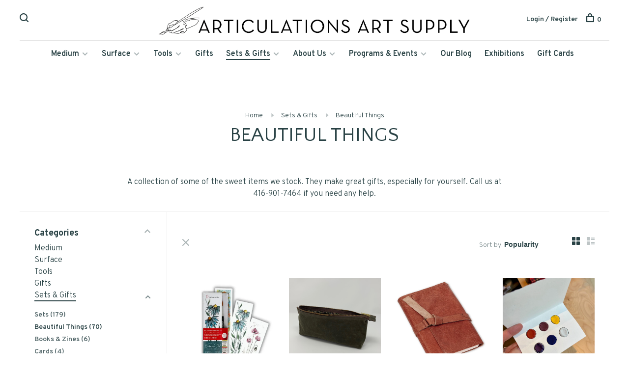

--- FILE ---
content_type: text/html;charset=utf-8
request_url: https://www.articulations.ca/sets-gifts/beautiful-things/page3.html
body_size: 26123
content:
<!DOCTYPE html>
<html lang="en">
  <head>
    
        
    <meta charset="utf-8"/>
<!-- [START] 'blocks/head.rain' -->
<!--

  (c) 2008-2026 Lightspeed Netherlands B.V.
  http://www.lightspeedhq.com
  Generated: 19-01-2026 @ 09:52:47

-->
<link rel="canonical" href="https://www.articulations.ca/sets-gifts/beautiful-things/"/>
<link rel="alternate" href="https://www.articulations.ca/index.rss" type="application/rss+xml" title="New products"/>
<meta name="robots" content="noodp,noydir"/>
<link href="https://g.page/ARTiculations?we" rel="publisher"/>
<meta name="google-site-verification" content="MIOI8D_7t4ZOik1UDIhlEuW5HVFglSySuxVhPno36ro"/>
<meta name="google-site-verification" content="-KntzuIGPYnwAdgMlC21FevodLLkgAp_bZ6YGVXlK5E"/>
<meta name="google-site-verification" content="5Rgxd2jeC4Pm5cDgJF4gUg-YfWKLNEf1klKEE9UDowQ"/>
<meta property="og:url" content="https://www.articulations.ca/sets-gifts/beautiful-things/?source=facebook"/>
<meta property="og:site_name" content="ARTiculations"/>
<meta property="og:title" content="Beautiful Gift Ideas and Things for You | ARTiculations"/>
<meta property="og:description" content="A collection of some of the sweet items we stock. They make great gifts, especially for yourself. Call us at 416-901-7464 if you need any help."/>
<!--[if lt IE 9]>
<script src="https://cdn.shoplightspeed.com/assets/html5shiv.js?2025-02-20"></script>
<![endif]-->
<!-- [END] 'blocks/head.rain' -->
        	<meta property="og:image" content="https://cdn.shoplightspeed.com/shops/635931/themes/6715/v/102964/assets/social-media-image.jpg?20200929160800">
        
        	<meta name="p:domain_verify" content="pinterest-site-verification=751e614af6493a503ba7bd338246da61"/>
        
        
        
    <title>Beautiful Gift Ideas and Things for You | ARTiculations - ARTiculations</title>
    <meta name="description" content="A collection of some of the sweet items we stock. They make great gifts, especially for yourself. Call us at 416-901-7464 if you need any help." />
    <meta name="keywords" content="Beautiful, Things" />
    <meta http-equiv="X-UA-Compatible" content="ie=edge">
    <meta name="viewport" content="width=device-width, initial-scale=1.0">
    <meta name="apple-mobile-web-app-capable" content="yes">
    <meta name="apple-mobile-web-app-status-bar-style" content="black">
    <meta name="viewport" content="width=device-width, initial-scale=1, maximum-scale=1, user-scalable=0"/>

    <link rel="shortcut icon" href="https://cdn.shoplightspeed.com/shops/635931/themes/6715/v/146455/assets/favicon.ico?20210218200411" type="image/x-icon" />
    
      	<link rel="preconnect" href="https://fonts.googleapis.com">
		<link rel="preconnect" href="https://fonts.gstatic.com" crossorigin>
  	    <link href='//fonts.googleapis.com/css?family=Overpass:400,400i,300,500,600,700,700i,800,900|Quattrocento%20Sans:400,400i,300,500,600,700,700i,800,900' rel='stylesheet' type='text/css'>
    
    <link rel="stylesheet" href="https://cdn.shoplightspeed.com/assets/gui-2-0.css?2025-02-20" />
    <link rel="stylesheet" href="https://cdn.shoplightspeed.com/assets/gui-responsive-2-0.css?2025-02-20" /> 
    <link rel="stylesheet" href="https://cdn.shoplightspeed.com/shops/635931/themes/6715/assets/style.css?2026011721492420201219173038">
    <link rel="stylesheet" href="https://cdn.shoplightspeed.com/shops/635931/themes/6715/assets/settings.css?2026011721492420201219173038" />
    <link rel="stylesheet" href="https://cdn.shoplightspeed.com/shops/635931/themes/6715/assets/custom.css?2026011721492420201219173038" />
    
    <script src="//ajax.googleapis.com/ajax/libs/jquery/3.0.0/jquery.min.js"></script>
    <script>
      	if( !window.jQuery ) document.write('<script src="https://cdn.shoplightspeed.com/shops/635931/themes/6715/assets/jquery-3.0.0.min.js?2026011721492420201219173038"><\/script>');
    </script>
    <script src="//cdn.jsdelivr.net/npm/js-cookie@2/src/js.cookie.min.js"></script>
    
    <script src="https://cdn.shoplightspeed.com/assets/gui.js?2025-02-20"></script>
    <script src="https://cdn.shoplightspeed.com/assets/gui-responsive-2-0.js?2025-02-20"></script>
    <script src="https://cdn.shoplightspeed.com/shops/635931/themes/6715/assets/scripts-min.js?2026011721492420201219173038"></script>
    
        
         
  </head>
  <body class="page-beautiful-gift-ideas-and-things-for-you-%7C-articulations">
    
        
    <div class="page-content">
      
                                      	      	              	      	      	            
      <script>
      var product_image_size = '660x660x1',
          product_image_thumb = '132x132x1',
          product_in_stock_label = 'In stock',
          product_backorder_label = 'On backorder',
      		product_out_of_stock_label = 'Out of Stock',
          product_multiple_variant_label = 'View all product options',
          show_variant_picker = 1,
          display_variants_on_product_card = 1,
          display_variant_picker_on = 'all',
          show_newsletter_promo_popup = 1,
          newsletter_promo_delay = '15000',
          newsletter_promo_hide_until = '3',
      		currency_format = 'C$',
          number_format = '0,0.00',
      		shop_url = 'https://www.articulations.ca/',
          shop_id = '635931',
        	readmore = 'Read more',
          search_url = "https://www.articulations.ca/search/",
          search_empty = 'No products found',
                    view_all_results = 'View all results';
    	</script>
			
      

<div class="mobile-nav-overlay"></div>

<header class="site-header site-header-lg menu-bottom-layout menu-bottom-layout-center has-mobile-logo">
  
    <nav class="secondary-nav nav-style secondary-nav-left">
    <div class="search-header secondary-style">
      <form action="https://www.articulations.ca/search/" method="get" id="searchForm">
        <input type="text" name="q" autocomplete="off" value="" placeholder="Search for product">
        <a href="#" class="search-close">Close</a>
        <div class="search-results"></div>
      </form>
    </div>
    
    <ul>
    
      <li class="search-trigger-item">
        <a href="#" title="Search" class="search-trigger"><span class="nc-icon-mini ui-1_zoom"></span></a>
      </li>
    </ul>

    
    
  </nav>
    
  <a href="https://www.articulations.ca/" class="logo logo-lg logo-center">
          <img src="https://cdn.shoplightspeed.com/shops/635931/themes/6715/v/200849/assets/logo.png?20210222181318" alt="ARTiculations" class="logo-image">
    	      	<img src="https://cdn.shoplightspeed.com/shops/635931/themes/6715/v/213666/assets/logo-white.png?20210310045502" alt="ARTiculations" class="logo-image logo-image-white">
    	      <img src="https://cdn.shoplightspeed.com/shops/635931/themes/6715/v/213666/assets/logo-white.png?20210310045502" alt="ARTiculations" class="logo-image logo-image-white">
              <img src="https://cdn.shoplightspeed.com/shops/635931/themes/6715/v/146455/assets/logo-mobile.png?20210218200411" alt="ARTiculations" class="logo-image-mobile">
      </a>

  <nav class="main-nav nav-style">
    <ul>
      
                  	
      	                <li class="menu-item-category-2551649 has-child">
          <a href="https://www.articulations.ca/medium/">Medium</a>
          <button class="mobile-menu-subopen"><span class="nc-icon-mini arrows-3_small-down"></span></button>                    <ul class="">
                          <li class="subsubitem has-child">
                <a class="underline-hover" href="https://www.articulations.ca/medium/acrylic/" title="Acrylic">Acrylic</a>
                <button class="mobile-menu-subopen"><span class="nc-icon-mini arrows-3_small-down"></span></button>                                <ul class="">
                                      <li class="subsubitem">
                      <a class="underline-hover" href="https://www.articulations.ca/medium/acrylic/heavy-body/" title="Heavy Body">Heavy Body</a>
                    </li>
                                      <li class="subsubitem">
                      <a class="underline-hover" href="https://www.articulations.ca/medium/acrylic/matte-acrylic/" title="Matte Acrylic">Matte Acrylic</a>
                    </li>
                                      <li class="subsubitem">
                      <a class="underline-hover" href="https://www.articulations.ca/medium/acrylic/fluid/" title="Fluid">Fluid</a>
                    </li>
                                      <li class="subsubitem">
                      <a class="underline-hover" href="https://www.articulations.ca/medium/acrylic/ink/" title="Ink">Ink</a>
                    </li>
                                      <li class="subsubitem">
                      <a class="underline-hover" href="https://www.articulations.ca/medium/acrylic/gouache/" title="Gouache">Gouache</a>
                    </li>
                                      <li class="subsubitem">
                      <a class="underline-hover" href="https://www.articulations.ca/medium/acrylic/markers/" title="Markers">Markers</a>
                    </li>
                                      <li class="subsubitem">
                      <a class="underline-hover" href="https://www.articulations.ca/medium/acrylic/gels-mediums/" title="Gels &amp; Mediums">Gels &amp; Mediums</a>
                    </li>
                                  </ul>
                              </li>
                          <li class="subsubitem has-child">
                <a class="underline-hover" href="https://www.articulations.ca/medium/oil/" title="Oil">Oil</a>
                <button class="mobile-menu-subopen"><span class="nc-icon-mini arrows-3_small-down"></span></button>                                <ul class="">
                                      <li class="subsubitem">
                      <a class="underline-hover" href="https://www.articulations.ca/medium/oil/paint/" title="Paint">Paint</a>
                    </li>
                                      <li class="subsubitem">
                      <a class="underline-hover" href="https://www.articulations.ca/medium/oil/pigment-sticks/" title="Pigment Sticks">Pigment Sticks</a>
                    </li>
                                      <li class="subsubitem">
                      <a class="underline-hover" href="https://www.articulations.ca/medium/oil/mediums-solvents/" title="Mediums &amp; Solvents">Mediums &amp; Solvents</a>
                    </li>
                                  </ul>
                              </li>
                          <li class="subsubitem has-child">
                <a class="underline-hover" href="https://www.articulations.ca/medium/watercolour/" title="Watercolour">Watercolour</a>
                <button class="mobile-menu-subopen"><span class="nc-icon-mini arrows-3_small-down"></span></button>                                <ul class="">
                                      <li class="subsubitem">
                      <a class="underline-hover" href="https://www.articulations.ca/medium/watercolour/paint/" title="Paint">Paint</a>
                    </li>
                                      <li class="subsubitem">
                      <a class="underline-hover" href="https://www.articulations.ca/medium/watercolour/pencils/" title="Pencils">Pencils</a>
                    </li>
                                      <li class="subsubitem">
                      <a class="underline-hover" href="https://www.articulations.ca/medium/watercolour/mediums/" title="Mediums">Mediums</a>
                    </li>
                                  </ul>
                              </li>
                          <li class="subsubitem has-child">
                <a class="underline-hover" href="https://www.articulations.ca/medium/gouache/" title="Gouache">Gouache</a>
                <button class="mobile-menu-subopen"><span class="nc-icon-mini arrows-3_small-down"></span></button>                                <ul class="">
                                      <li class="subsubitem">
                      <a class="underline-hover" href="https://www.articulations.ca/medium/gouache/traditional/" title="Traditional">Traditional</a>
                    </li>
                                      <li class="subsubitem">
                      <a class="underline-hover" href="https://www.articulations.ca/medium/gouache/acrylic/" title="Acrylic">Acrylic</a>
                    </li>
                                  </ul>
                              </li>
                          <li class="subsubitem has-child">
                <a class="underline-hover" href="https://www.articulations.ca/medium/encaustic-wax/" title="Encaustic &amp; Wax">Encaustic &amp; Wax</a>
                <button class="mobile-menu-subopen"><span class="nc-icon-mini arrows-3_small-down"></span></button>                                <ul class="">
                                      <li class="subsubitem">
                      <a class="underline-hover" href="https://www.articulations.ca/medium/encaustic-wax/paint/" title="Paint">Paint</a>
                    </li>
                                      <li class="subsubitem">
                      <a class="underline-hover" href="https://www.articulations.ca/medium/encaustic-wax/mediums-grounds/" title="Mediums &amp; Grounds">Mediums &amp; Grounds</a>
                    </li>
                                  </ul>
                              </li>
                          <li class="subsubitem has-child">
                <a class="underline-hover" href="https://www.articulations.ca/medium/pastels/" title="Pastels">Pastels</a>
                <button class="mobile-menu-subopen"><span class="nc-icon-mini arrows-3_small-down"></span></button>                                <ul class="">
                                      <li class="subsubitem">
                      <a class="underline-hover" href="https://www.articulations.ca/medium/pastels/oil-pastels/" title="Oil Pastels">Oil Pastels</a>
                    </li>
                                      <li class="subsubitem">
                      <a class="underline-hover" href="https://www.articulations.ca/medium/pastels/soft-pastels/" title="Soft Pastels">Soft Pastels</a>
                    </li>
                                      <li class="subsubitem">
                      <a class="underline-hover" href="https://www.articulations.ca/medium/pastels/pastel-pencils/" title="Pastel Pencils">Pastel Pencils</a>
                    </li>
                                  </ul>
                              </li>
                          <li class="subsubitem has-child">
                <a class="underline-hover" href="https://www.articulations.ca/medium/ink/" title="Ink">Ink</a>
                <button class="mobile-menu-subopen"><span class="nc-icon-mini arrows-3_small-down"></span></button>                                <ul class="">
                                      <li class="subsubitem">
                      <a class="underline-hover" href="https://www.articulations.ca/medium/ink/printmaking/" title="Printmaking">Printmaking</a>
                    </li>
                                      <li class="subsubitem">
                      <a class="underline-hover" href="https://www.articulations.ca/medium/ink/acrylic/" title="Acrylic">Acrylic</a>
                    </li>
                                      <li class="subsubitem">
                      <a class="underline-hover" href="https://www.articulations.ca/medium/ink/drawing-ink/" title="Drawing Ink">Drawing Ink</a>
                    </li>
                                      <li class="subsubitem">
                      <a class="underline-hover" href="https://www.articulations.ca/medium/ink/liquid-watercolour/" title="Liquid Watercolour">Liquid Watercolour</a>
                    </li>
                                  </ul>
                              </li>
                          <li class="subsubitem has-child">
                <a class="underline-hover" href="https://www.articulations.ca/medium/pencils-sticks/" title="Pencils &amp; Sticks">Pencils &amp; Sticks</a>
                <button class="mobile-menu-subopen"><span class="nc-icon-mini arrows-3_small-down"></span></button>                                <ul class="">
                                      <li class="subsubitem">
                      <a class="underline-hover" href="https://www.articulations.ca/medium/pencils-sticks/carbon-charcoal-graphite/" title="Carbon, Charcoal &amp; Graphite">Carbon, Charcoal &amp; Graphite</a>
                    </li>
                                      <li class="subsubitem">
                      <a class="underline-hover" href="https://www.articulations.ca/medium/pencils-sticks/colour-pencils/" title="Colour Pencils">Colour Pencils</a>
                    </li>
                                      <li class="subsubitem">
                      <a class="underline-hover" href="https://www.articulations.ca/medium/pencils-sticks/chalk-pastel/" title="Chalk Pastel">Chalk Pastel</a>
                    </li>
                                      <li class="subsubitem">
                      <a class="underline-hover" href="https://www.articulations.ca/medium/pencils-sticks/water-soluble/" title="Water-Soluble">Water-Soluble</a>
                    </li>
                                  </ul>
                              </li>
                          <li class="subsubitem has-child">
                <a class="underline-hover" href="https://www.articulations.ca/medium/markers-pens/" title="Markers &amp; Pens">Markers &amp; Pens</a>
                <button class="mobile-menu-subopen"><span class="nc-icon-mini arrows-3_small-down"></span></button>                                <ul class="">
                                      <li class="subsubitem">
                      <a class="underline-hover" href="https://www.articulations.ca/medium/markers-pens/felt-tip/" title="Felt Tip">Felt Tip</a>
                    </li>
                                      <li class="subsubitem">
                      <a class="underline-hover" href="https://www.articulations.ca/medium/markers-pens/brush-pens/" title="Brush Pens">Brush Pens</a>
                    </li>
                                      <li class="subsubitem">
                      <a class="underline-hover" href="https://www.articulations.ca/medium/markers-pens/acrylic-markers/" title="Acrylic Markers">Acrylic Markers</a>
                    </li>
                                      <li class="subsubitem">
                      <a class="underline-hover" href="https://www.articulations.ca/medium/markers-pens/dip-pens-nibs/" title="Dip Pens &amp; Nibs">Dip Pens &amp; Nibs</a>
                    </li>
                                  </ul>
                              </li>
                      </ul>
                  </li>
                <li class="menu-item-category-2551660 has-child">
          <a href="https://www.articulations.ca/surface/">Surface</a>
          <button class="mobile-menu-subopen"><span class="nc-icon-mini arrows-3_small-down"></span></button>                    <ul class="">
                          <li class="subsubitem has-child">
                <a class="underline-hover" href="https://www.articulations.ca/surface/paper/" title="Paper">Paper</a>
                <button class="mobile-menu-subopen"><span class="nc-icon-mini arrows-3_small-down"></span></button>                                <ul class="">
                                      <li class="subsubitem">
                      <a class="underline-hover" href="https://www.articulations.ca/surface/paper/watercolour/" title="Watercolour">Watercolour</a>
                    </li>
                                      <li class="subsubitem">
                      <a class="underline-hover" href="https://www.articulations.ca/surface/paper/japanese/" title="Japanese">Japanese</a>
                    </li>
                                      <li class="subsubitem">
                      <a class="underline-hover" href="https://www.articulations.ca/surface/paper/sketchbooks/" title="Sketchbooks">Sketchbooks</a>
                    </li>
                                      <li class="subsubitem">
                      <a class="underline-hover" href="https://www.articulations.ca/surface/paper/pads-blocks/" title="Pads &amp; Blocks">Pads &amp; Blocks</a>
                    </li>
                                      <li class="subsubitem">
                      <a class="underline-hover" href="https://www.articulations.ca/surface/paper/paper-sheet/" title="Paper Sheet">Paper Sheet</a>
                    </li>
                                      <li class="subsubitem">
                      <a class="underline-hover" href="https://www.articulations.ca/surface/paper/mini-sketchbooks/" title="Mini Sketchbooks">Mini Sketchbooks</a>
                    </li>
                                      <li class="subsubitem">
                      <a class="underline-hover" href="https://www.articulations.ca/surface/paper/journals/" title="Journals">Journals</a>
                    </li>
                                      <li class="subsubitem">
                      <a class="underline-hover" href="https://www.articulations.ca/surface/paper/decorative/" title="Decorative">Decorative</a>
                    </li>
                                      <li class="subsubitem">
                      <a class="underline-hover" href="https://www.articulations.ca/surface/paper/blank-cards-envelopes/" title="Blank Cards &amp; Envelopes">Blank Cards &amp; Envelopes</a>
                    </li>
                                  </ul>
                              </li>
                          <li class="subsubitem has-child">
                <a class="underline-hover" href="https://www.articulations.ca/surface/canvas-linen/" title="Canvas &amp; Linen">Canvas &amp; Linen</a>
                <button class="mobile-menu-subopen"><span class="nc-icon-mini arrows-3_small-down"></span></button>                                <ul class="">
                                      <li class="subsubitem">
                      <a class="underline-hover" href="https://www.articulations.ca/surface/canvas-linen/stretched/" title="Stretched">Stretched</a>
                    </li>
                                      <li class="subsubitem">
                      <a class="underline-hover" href="https://www.articulations.ca/surface/canvas-linen/pads/" title="Pads">Pads</a>
                    </li>
                                      <li class="subsubitem">
                      <a class="underline-hover" href="https://www.articulations.ca/surface/canvas-linen/mounted/" title="Mounted">Mounted</a>
                    </li>
                                      <li class="subsubitem">
                      <a class="underline-hover" href="https://www.articulations.ca/surface/canvas-linen/canvas-pliers/" title="Canvas Pliers">Canvas Pliers</a>
                    </li>
                                  </ul>
                              </li>
                          <li class="subsubitem has-child">
                <a class="underline-hover" href="https://www.articulations.ca/surface/panels-boards/" title="Panels &amp; Boards">Panels &amp; Boards</a>
                <button class="mobile-menu-subopen"><span class="nc-icon-mini arrows-3_small-down"></span></button>                                <ul class="">
                                      <li class="subsubitem">
                      <a class="underline-hover" href="https://www.articulations.ca/surface/panels-boards/cradled-panels/" title="Cradled Panels">Cradled Panels</a>
                    </li>
                                      <li class="subsubitem">
                      <a class="underline-hover" href="https://www.articulations.ca/surface/panels-boards/boards/" title="Boards">Boards</a>
                    </li>
                                      <li class="subsubitem">
                      <a class="underline-hover" href="https://www.articulations.ca/surface/panels-boards/acm/" title="ACM">ACM</a>
                    </li>
                                  </ul>
                              </li>
                          <li class="subsubitem has-child">
                <a class="underline-hover" href="https://www.articulations.ca/surface/grounds/" title="Grounds">Grounds</a>
                <button class="mobile-menu-subopen"><span class="nc-icon-mini arrows-3_small-down"></span></button>                                <ul class="">
                                      <li class="subsubitem">
                      <a class="underline-hover" href="https://www.articulations.ca/surface/grounds/oil/" title="Oil">Oil</a>
                    </li>
                                      <li class="subsubitem">
                      <a class="underline-hover" href="https://www.articulations.ca/surface/grounds/acrylic/" title="Acrylic">Acrylic</a>
                    </li>
                                      <li class="subsubitem">
                      <a class="underline-hover" href="https://www.articulations.ca/surface/grounds/water-based-paints/" title="Water-Based Paints">Water-Based Paints</a>
                    </li>
                                      <li class="subsubitem">
                      <a class="underline-hover" href="https://www.articulations.ca/surface/grounds/sizing/" title="Sizing">Sizing</a>
                    </li>
                                  </ul>
                              </li>
                          <li class="subsubitem has-child">
                <a class="underline-hover" href="https://www.articulations.ca/surface/varnishes-fixatives/" title="Varnishes &amp; Fixatives">Varnishes &amp; Fixatives</a>
                <button class="mobile-menu-subopen"><span class="nc-icon-mini arrows-3_small-down"></span></button>                                <ul class="">
                                      <li class="subsubitem">
                      <a class="underline-hover" href="https://www.articulations.ca/surface/varnishes-fixatives/oil/" title="Oil">Oil</a>
                    </li>
                                      <li class="subsubitem">
                      <a class="underline-hover" href="https://www.articulations.ca/surface/varnishes-fixatives/acrylic/" title="Acrylic">Acrylic</a>
                    </li>
                                      <li class="subsubitem">
                      <a class="underline-hover" href="https://www.articulations.ca/surface/varnishes-fixatives/pastel/" title="Pastel">Pastel</a>
                    </li>
                                      <li class="subsubitem">
                      <a class="underline-hover" href="https://www.articulations.ca/surface/varnishes-fixatives/dry-media/" title="Dry Media">Dry Media</a>
                    </li>
                                  </ul>
                              </li>
                      </ul>
                  </li>
                <li class="menu-item-category-2551657 has-child">
          <a href="https://www.articulations.ca/tools/">Tools</a>
          <button class="mobile-menu-subopen"><span class="nc-icon-mini arrows-3_small-down"></span></button>                    <ul class="">
                          <li class="subsubitem has-child">
                <a class="underline-hover" href="https://www.articulations.ca/tools/brushes/" title="Brushes">Brushes</a>
                <button class="mobile-menu-subopen"><span class="nc-icon-mini arrows-3_small-down"></span></button>                                <ul class="">
                                      <li class="subsubitem">
                      <a class="underline-hover" href="https://www.articulations.ca/tools/brushes/oil/" title="Oil">Oil</a>
                    </li>
                                      <li class="subsubitem">
                      <a class="underline-hover" href="https://www.articulations.ca/tools/brushes/acrylic/" title="Acrylic">Acrylic</a>
                    </li>
                                      <li class="subsubitem">
                      <a class="underline-hover" href="https://www.articulations.ca/tools/brushes/watercolour-gouache/" title="Watercolour &amp; Gouache">Watercolour &amp; Gouache</a>
                    </li>
                                      <li class="subsubitem">
                      <a class="underline-hover" href="https://www.articulations.ca/tools/brushes/ink/" title="Ink">Ink</a>
                    </li>
                                      <li class="subsubitem">
                      <a class="underline-hover" href="https://www.articulations.ca/tools/brushes/priming-varnishing/" title="Priming &amp; Varnishing">Priming &amp; Varnishing</a>
                    </li>
                                      <li class="subsubitem">
                      <a class="underline-hover" href="https://www.articulations.ca/tools/brushes/storage/" title="Storage">Storage</a>
                    </li>
                                      <li class="subsubitem">
                      <a class="underline-hover" href="https://www.articulations.ca/tools/brushes/brush-care/" title="Brush Care">Brush Care</a>
                    </li>
                                  </ul>
                              </li>
                          <li class="subsubitem has-child">
                <a class="underline-hover" href="https://www.articulations.ca/tools/painting-tools/" title="Painting Tools">Painting Tools</a>
                <button class="mobile-menu-subopen"><span class="nc-icon-mini arrows-3_small-down"></span></button>                                <ul class="">
                                      <li class="subsubitem">
                      <a class="underline-hover" href="https://www.articulations.ca/tools/painting-tools/easels-pochade-boxes/" title="Easels &amp; Pochade Boxes">Easels &amp; Pochade Boxes</a>
                    </li>
                                      <li class="subsubitem">
                      <a class="underline-hover" href="https://www.articulations.ca/tools/painting-tools/palette-knives/" title="Palette Knives">Palette Knives</a>
                    </li>
                                      <li class="subsubitem">
                      <a class="underline-hover" href="https://www.articulations.ca/tools/painting-tools/palettes-studio-tools/" title="Palettes &amp; Studio Tools">Palettes &amp; Studio Tools</a>
                    </li>
                                      <li class="subsubitem">
                      <a class="underline-hover" href="https://www.articulations.ca/tools/painting-tools/paint-making/" title="Paint Making">Paint Making</a>
                    </li>
                                      <li class="subsubitem">
                      <a class="underline-hover" href="https://www.articulations.ca/tools/painting-tools/composition/" title="Composition">Composition</a>
                    </li>
                                  </ul>
                              </li>
                          <li class="subsubitem has-child">
                <a class="underline-hover" href="https://www.articulations.ca/tools/drawing-tools/" title="Drawing Tools">Drawing Tools</a>
                <button class="mobile-menu-subopen"><span class="nc-icon-mini arrows-3_small-down"></span></button>                                <ul class="">
                                      <li class="subsubitem">
                      <a class="underline-hover" href="https://www.articulations.ca/tools/drawing-tools/erasers-sharpeners/" title="Erasers &amp; Sharpeners">Erasers &amp; Sharpeners</a>
                    </li>
                                      <li class="subsubitem">
                      <a class="underline-hover" href="https://www.articulations.ca/tools/drawing-tools/holders-extenders/" title="Holders &amp; Extenders">Holders &amp; Extenders</a>
                    </li>
                                      <li class="subsubitem">
                      <a class="underline-hover" href="https://www.articulations.ca/tools/drawing-tools/measuring/" title="Measuring">Measuring</a>
                    </li>
                                  </ul>
                              </li>
                          <li class="subsubitem">
                <a class="underline-hover" href="https://www.articulations.ca/tools/tape-adhesives-cutting/" title="Tape, Adhesives &amp; Cutting">Tape, Adhesives &amp; Cutting</a>
                                              </li>
                          <li class="subsubitem">
                <a class="underline-hover" href="https://www.articulations.ca/tools/book-binding/" title="Book Binding">Book Binding</a>
                                              </li>
                          <li class="subsubitem has-child">
                <a class="underline-hover" href="https://www.articulations.ca/tools/relief-printing/" title="Relief Printing">Relief Printing</a>
                <button class="mobile-menu-subopen"><span class="nc-icon-mini arrows-3_small-down"></span></button>                                <ul class="">
                                      <li class="subsubitem">
                      <a class="underline-hover" href="https://www.articulations.ca/tools/relief-printing/brayers-barens-carving/" title="Brayers, Barens &amp; Carving">Brayers, Barens &amp; Carving</a>
                    </li>
                                      <li class="subsubitem">
                      <a class="underline-hover" href="https://www.articulations.ca/tools/relief-printing/mounted-linoleum/" title="Mounted Linoleum">Mounted Linoleum</a>
                    </li>
                                      <li class="subsubitem">
                      <a class="underline-hover" href="https://www.articulations.ca/tools/relief-printing/unmounted-linoleum/" title="Unmounted Linoleum">Unmounted Linoleum</a>
                    </li>
                                      <li class="subsubitem">
                      <a class="underline-hover" href="https://www.articulations.ca/tools/relief-printing/soft-carving-blocks/" title="Soft Carving Blocks">Soft Carving Blocks</a>
                    </li>
                                      <li class="subsubitem">
                      <a class="underline-hover" href="https://www.articulations.ca/tools/relief-printing/presses/" title="Presses">Presses</a>
                    </li>
                                  </ul>
                              </li>
                          <li class="subsubitem">
                <a class="underline-hover" href="https://www.articulations.ca/tools/wraps-cases/" title="Wraps &amp; Cases">Wraps &amp; Cases</a>
                                              </li>
                          <li class="subsubitem">
                <a class="underline-hover" href="https://www.articulations.ca/tools/woodblock-carving/" title="Woodblock Carving">Woodblock Carving</a>
                                              </li>
                      </ul>
                  </li>
                <li class="menu-item-category-4855694">
          <a href="https://www.articulations.ca/gifts/">Gifts</a>
                            </li>
                <li class="menu-item-category-2551651 active has-child">
          <a href="https://www.articulations.ca/sets-gifts/">Sets &amp; Gifts</a>
          <button class="mobile-menu-subopen"><span class="nc-icon-mini arrows-3_small-down"></span></button>                    <ul class="">
                          <li class="subsubitem has-child">
                <a class="underline-hover" href="https://www.articulations.ca/sets-gifts/sets/" title="Sets">Sets</a>
                <button class="mobile-menu-subopen"><span class="nc-icon-mini arrows-3_small-down"></span></button>                                <ul class="">
                                      <li class="subsubitem">
                      <a class="underline-hover" href="https://www.articulations.ca/sets-gifts/sets/brush-sets/" title="Brush Sets">Brush Sets</a>
                    </li>
                                      <li class="subsubitem">
                      <a class="underline-hover" href="https://www.articulations.ca/sets-gifts/sets/drawing-sets/" title="Drawing Sets">Drawing Sets</a>
                    </li>
                                      <li class="subsubitem">
                      <a class="underline-hover" href="https://www.articulations.ca/sets-gifts/sets/paper-sets/" title="Paper Sets">Paper Sets</a>
                    </li>
                                      <li class="subsubitem">
                      <a class="underline-hover" href="https://www.articulations.ca/sets-gifts/sets/painting-sets/" title="Painting Sets">Painting Sets</a>
                    </li>
                                      <li class="subsubitem">
                      <a class="underline-hover" href="https://www.articulations.ca/sets-gifts/sets/pastel-sets/" title="Pastel Sets">Pastel Sets</a>
                    </li>
                                  </ul>
                              </li>
                          <li class="subsubitem">
                <a class="underline-hover active" href="https://www.articulations.ca/sets-gifts/beautiful-things/" title="Beautiful Things">Beautiful Things</a>
                                              </li>
                          <li class="subsubitem">
                <a class="underline-hover" href="https://www.articulations.ca/sets-gifts/books-zines/" title="Books &amp; Zines">Books &amp; Zines</a>
                                              </li>
                          <li class="subsubitem">
                <a class="underline-hover" href="https://www.articulations.ca/sets-gifts/cards/" title="Cards">Cards</a>
                                              </li>
                          <li class="subsubitem">
                <a class="underline-hover" href="https://www.articulations.ca/sets-gifts/childrens-materials/" title="Children&#039;s Materials">Children&#039;s Materials</a>
                                              </li>
                          <li class="subsubitem">
                <a class="underline-hover" href="https://www.articulations.ca/sets-gifts/parcel-by-articulations/" title="Parcel by ARTiculations">Parcel by ARTiculations</a>
                                              </li>
                      </ul>
                  </li>
                <li class="menu-item-category-2736004 has-child">
          <a href="https://www.articulations.ca/about-us/">About Us</a>
          <button class="mobile-menu-subopen"><span class="nc-icon-mini arrows-3_small-down"></span></button>                    <ul class="">
                          <li class="subsubitem">
                <a class="underline-hover" href="https://www.articulations.ca/about-us/location-hours/" title="Location &amp; Hours">Location &amp; Hours</a>
                                              </li>
                          <li class="subsubitem">
                <a class="underline-hover" href="https://www.articulations.ca/about-us/our-storey/" title="Our Store(y)">Our Store(y)</a>
                                              </li>
                          <li class="subsubitem">
                <a class="underline-hover" href="https://www.articulations.ca/about-us/our-instructors/" title="Our Instructors">Our Instructors</a>
                                              </li>
                          <li class="subsubitem">
                <a class="underline-hover" href="https://www.articulations.ca/about-us/virtual-shopping/" title="Virtual Shopping ">Virtual Shopping </a>
                                              </li>
                      </ul>
                  </li>
                <li class="menu-item-category-2552841 has-child">
          <a href="https://www.articulations.ca/programs-events/">Programs &amp; Events</a>
          <button class="mobile-menu-subopen"><span class="nc-icon-mini arrows-3_small-down"></span></button>                    <ul class="">
                          <li class="subsubitem has-child">
                <a class="underline-hover" href="https://www.articulations.ca/programs-events/workshops-classes/" title="Workshops &amp; Classes">Workshops &amp; Classes</a>
                <button class="mobile-menu-subopen"><span class="nc-icon-mini arrows-3_small-down"></span></button>                                <ul class="">
                                      <li class="subsubitem">
                      <a class="underline-hover" href="https://www.articulations.ca/programs-events/workshops-classes/adult-workshops/" title="Adult Workshops">Adult Workshops</a>
                    </li>
                                      <li class="subsubitem">
                      <a class="underline-hover" href="https://www.articulations.ca/programs-events/workshops-classes/children-youth/" title="Children &amp; Youth">Children &amp; Youth</a>
                    </li>
                                      <li class="subsubitem">
                      <a class="underline-hover" href="https://www.articulations.ca/programs-events/workshops-classes/online/" title="Online">Online</a>
                    </li>
                                  </ul>
                              </li>
                          <li class="subsubitem">
                <a class="underline-hover" href="https://www.articulations.ca/programs-events/lectures-demos/" title="Lectures &amp; Demos">Lectures &amp; Demos</a>
                                              </li>
                          <li class="subsubitem">
                <a class="underline-hover" href="https://www.articulations.ca/programs-events/open-call-projects/" title="Open Call Projects">Open Call Projects</a>
                                              </li>
                          <li class="subsubitem">
                <a class="underline-hover" href="https://www.articulations.ca/programs-events/table-residency/" title="Table Residency">Table Residency</a>
                                              </li>
                          <li class="subsubitem">
                <a class="underline-hover" href="https://www.articulations.ca/programs-events/rentals-private-events/" title="Rentals &amp; Private Events">Rentals &amp; Private Events</a>
                                              </li>
                          <li class="subsubitem">
                <a class="underline-hover" href="https://www.articulations.ca/programs-events/corporate-workshops/" title="Corporate Workshops">Corporate Workshops</a>
                                              </li>
                      </ul>
                  </li>
                      
                        	
      	                <li class=""><a href="https://www.articulations.ca/blogs/whats-happening-in-store/">Our Blog</a></li>
                <li class=""><a href="https://www.articulations.ca/blogs/junction-meets-project-space/">Exhibitions</a></li>
                      
                        
      	        <li class="">
          <a href="https://www.articulations.ca/buy-gift-card/" title="Gift Cards" target="_blank">
            Gift Cards
          </a>
        </li>
              
                                          
      
      <li class="menu-item-mobile-only m-t-30">
                <a href="#" title="Account" data-featherlight="#loginModal">Login / Register</a>
              </li>
      
            
                              
      
    </ul>
  </nav>

  <nav class="secondary-nav nav-style">
    <div class="search-header secondary-style search-trigger-center-fix">
      <form action="https://www.articulations.ca/search/" method="get" id="searchForm">
        <input type="text" name="q" autocomplete="off" value="" placeholder="Search for product">
        <a href="#" class="search-close">Close</a>
        <div class="search-results"></div>
      </form>
    </div>
    
    <ul>
      <li class="menu-item-desktop-only menu-item-account">
                <a href="#" title="Account" data-featherlight="#loginModal">Login / Register</a>
              </li>
      
            
                              
      
            
            
      <li>
        <a href="#" title="Cart" class="cart-trigger"><span class="nc-icon-mini shopping_bag-20"></span>0</a>
      </li>

      <li class="search-trigger-item search-trigger-center-fix">
        <a href="#" title="Search" class="search-trigger"><span class="nc-icon-mini ui-1_zoom"></span></a>
      </li>
    </ul>

    
    <a class="burger">
      <span></span>
    </a>
    
  </nav>
</header>      <div itemscope itemtype="http://schema.org/BreadcrumbList">
	<div itemprop="itemListElement" itemscope itemtype="http://schema.org/ListItem">
    <a itemprop="item" href="https://www.articulations.ca/"><span itemprop="name" content="Home"></span></a>
    <meta itemprop="position" content="1" />
  </div>
    	<div itemprop="itemListElement" itemscope itemtype="http://schema.org/ListItem">
      <a itemprop="item" href="https://www.articulations.ca/sets-gifts/"><span itemprop="name" content="Sets &amp; Gifts"></span></a>
      <meta itemprop="position" content="2" />
    </div>
    	<div itemprop="itemListElement" itemscope itemtype="http://schema.org/ListItem">
      <a itemprop="item" href="https://www.articulations.ca/sets-gifts/beautiful-things/"><span itemprop="name" content="Beautiful Things"></span></a>
      <meta itemprop="position" content="3" />
    </div>
  </div>

      <div class="cart-sidebar-container">
  <div class="cart-sidebar">
    <button class="cart-sidebar-close" aria-label="Close">✕</button>
    <div class="cart-sidebar-title">
      <h5>Cart</h5>
      <p><span class="item-qty"></span> items</p>
    </div>
    
    <div class="cart-sidebar-body">
        
      <div class="no-cart-products">No products found...</div>
      
    </div>
    
      </div>
</div>      <!-- Login Modal -->
<div class="modal-lighbox login-modal" id="loginModal">
  <div class="row">
    <div class="col-sm-6 m-b-30 login-row p-r-30 sm-p-r-15">
      <h4>Login</h4>
      <p>Log in if you have an account</p>
      <form action="https://www.articulations.ca/account/loginPost/?return=https%3A%2F%2Fwww.articulations.ca%2Fsets-gifts%2Fbeautiful-things%2Fpage3.html" method="post" class="secondary-style">
        <input type="hidden" name="key" value="9b898313978287bac8d8b4bcadf73a88" />
        <div class="form-row">
          <input type="text" name="email" autocomplete="on" placeholder="Email address" class="required" />
        </div>
        <div class="form-row">
          <input type="password" name="password" autocomplete="on" placeholder="Password" class="required" />
        </div>
        <div class="">
          <a class="button button-arrow button-solid button-block popup-validation m-b-15" href="javascript:;" title="Login">Login</a>
                  </div>
      </form>
    </div>
    <div class="col-sm-6 m-b-30 p-l-30 sm-p-l-15">
      <h4>Register</h4>
      <p class="register-subtitle">By creating an account with our store, you will be able to move through the checkout process faster, store multiple addresses, view and track your orders in your account, and more.</p>
      <a class="button button-arrow" href="https://www.articulations.ca/account/register/" title="Create an account">Create an account</a>
    </div>
  </div>
  <div class="text-center forgot-password">
    <a class="forgot-pw" href="https://www.articulations.ca/account/password/">Forgot your password?</a>
  </div>
</div>      
      <main class="main-content">
                  		

<div class="container container-sm">
  <!-- Collection Intro -->
    	<div class="text-center m-t-80 sm-m-t-50">
      
            
            <!-- Breadcrumbs -->
      <div class="breadcrumbs">
        <a href="https://www.articulations.ca/" title="Home">Home</a>
                <i class="nc-icon-mini arrows-1_small-triangle-right"></i><a href="https://www.articulations.ca/sets-gifts/">Sets &amp; Gifts</a>
                <i class="nc-icon-mini arrows-1_small-triangle-right"></i><a class="last" href="https://www.articulations.ca/sets-gifts/beautiful-things/">Beautiful Things</a>
              </div>
            <h1 class="page-title">Beautiful Things</h1>
            <p>A collection of some of the sweet items we stock. They make great gifts, especially for yourself. Call us at 416-901-7464 if you need any help.</p>
          </div>
  </div>
  
<div class="collection-products" id="collection-page">
    <div class="collection-sidebar">
    
    <div class="collection-sidebar-wrapper">
      <button class="filter-close-mobile" aria-label="Close">✕</button>
      <form action="https://www.articulations.ca/sets-gifts/beautiful-things/" method="get" id="sidebar_filters">
        <input type="hidden" name="mode" value="grid" id="filter_form_mode_side" />
        <input type="hidden" name="limit" value="24" id="filter_form_limit_side" />
        <input type="hidden" name="sort" value="popular" id="filter_form_sort_side" />
        <input type="hidden" name="max" value="150" id="filter_form_max_2_side" />
        <input type="hidden" name="min" value="0" id="filter_form_min_2_side" />

        <div class="sidebar-filters">

          <div class="filter-wrap active" id="categoriesFilters">
            <div class="filter-title">Categories</div>
            <div class="filter-item">
              <ul class="categories-list">
                                  <li class=""><a href="https://www.articulations.ca/medium/">Medium</a>
                                        <span class="toggle-sub-cats">
                      <span class="nc-icon-mini arrows-3_small-down"></span>
                    </span>
                                                              <ul class="">
                                                  <li class="">
                            <a href="https://www.articulations.ca/medium/acrylic/">Acrylic <small>(93)</small></a>
                                                        <span class="toggle-sub-cats">
                              <span class="nc-icon-mini arrows-3_small-down"></span>
                            </span>
                                                                                    <ul class="">
                                                            <li class=""><a href="https://www.articulations.ca/medium/acrylic/heavy-body/">Heavy Body <small>(22)</small></a></li>
                                                            <li class=""><a href="https://www.articulations.ca/medium/acrylic/matte-acrylic/">Matte Acrylic <small>(2)</small></a></li>
                                                            <li class=""><a href="https://www.articulations.ca/medium/acrylic/fluid/">Fluid <small>(10)</small></a></li>
                                                            <li class=""><a href="https://www.articulations.ca/medium/acrylic/ink/">Ink <small>(8)</small></a></li>
                                                            <li class=""><a href="https://www.articulations.ca/medium/acrylic/gouache/">Gouache <small>(3)</small></a></li>
                                                            <li class=""><a href="https://www.articulations.ca/medium/acrylic/markers/">Markers <small>(7)</small></a></li>
                                                            <li class=""><a href="https://www.articulations.ca/medium/acrylic/gels-mediums/">Gels &amp; Mediums <small>(41)</small></a></li>
                                    
                            </ul>
                                                      </li>
                                                  <li class="">
                            <a href="https://www.articulations.ca/medium/oil/">Oil <small>(98)</small></a>
                                                        <span class="toggle-sub-cats">
                              <span class="nc-icon-mini arrows-3_small-down"></span>
                            </span>
                                                                                    <ul class="">
                                                            <li class=""><a href="https://www.articulations.ca/medium/oil/paint/">Paint <small>(53)</small></a></li>
                                                            <li class=""><a href="https://www.articulations.ca/medium/oil/pigment-sticks/">Pigment Sticks <small>(1)</small></a></li>
                                                            <li class=""><a href="https://www.articulations.ca/medium/oil/mediums-solvents/">Mediums &amp; Solvents <small>(44)</small></a></li>
                                    
                            </ul>
                                                      </li>
                                                  <li class="">
                            <a href="https://www.articulations.ca/medium/watercolour/">Watercolour <small>(122)</small></a>
                                                        <span class="toggle-sub-cats">
                              <span class="nc-icon-mini arrows-3_small-down"></span>
                            </span>
                                                                                    <ul class="">
                                                            <li class=""><a href="https://www.articulations.ca/medium/watercolour/paint/">Paint <small>(98)</small></a></li>
                                                            <li class=""><a href="https://www.articulations.ca/medium/watercolour/pencils/">Pencils <small>(14)</small></a></li>
                                                            <li class=""><a href="https://www.articulations.ca/medium/watercolour/mediums/">Mediums <small>(6)</small></a></li>
                                    
                            </ul>
                                                      </li>
                                                  <li class="">
                            <a href="https://www.articulations.ca/medium/gouache/">Gouache <small>(32)</small></a>
                                                        <span class="toggle-sub-cats">
                              <span class="nc-icon-mini arrows-3_small-down"></span>
                            </span>
                                                                                    <ul class="">
                                                            <li class=""><a href="https://www.articulations.ca/medium/gouache/traditional/">Traditional <small>(20)</small></a></li>
                                                            <li class=""><a href="https://www.articulations.ca/medium/gouache/acrylic/">Acrylic <small>(5)</small></a></li>
                                    
                            </ul>
                                                      </li>
                                                  <li class="">
                            <a href="https://www.articulations.ca/medium/encaustic-wax/">Encaustic &amp; Wax <small>(17)</small></a>
                                                        <span class="toggle-sub-cats">
                              <span class="nc-icon-mini arrows-3_small-down"></span>
                            </span>
                                                                                    <ul class="">
                                                            <li class=""><a href="https://www.articulations.ca/medium/encaustic-wax/paint/">Paint <small>(11)</small></a></li>
                                                            <li class=""><a href="https://www.articulations.ca/medium/encaustic-wax/mediums-grounds/">Mediums &amp; Grounds <small>(6)</small></a></li>
                                    
                            </ul>
                                                      </li>
                                                  <li class="">
                            <a href="https://www.articulations.ca/medium/pastels/">Pastels <small>(43)</small></a>
                                                        <span class="toggle-sub-cats">
                              <span class="nc-icon-mini arrows-3_small-down"></span>
                            </span>
                                                                                    <ul class="">
                                                            <li class=""><a href="https://www.articulations.ca/medium/pastels/oil-pastels/">Oil Pastels <small>(12)</small></a></li>
                                                            <li class=""><a href="https://www.articulations.ca/medium/pastels/soft-pastels/">Soft Pastels <small>(14)</small></a></li>
                                                            <li class=""><a href="https://www.articulations.ca/medium/pastels/pastel-pencils/">Pastel Pencils <small>(0)</small></a></li>
                                    
                            </ul>
                                                      </li>
                                                  <li class="">
                            <a href="https://www.articulations.ca/medium/ink/">Ink <small>(47)</small></a>
                                                        <span class="toggle-sub-cats">
                              <span class="nc-icon-mini arrows-3_small-down"></span>
                            </span>
                                                                                    <ul class="">
                                                            <li class=""><a href="https://www.articulations.ca/medium/ink/printmaking/">Printmaking <small>(7)</small></a></li>
                                                            <li class=""><a href="https://www.articulations.ca/medium/ink/acrylic/">Acrylic <small>(8)</small></a></li>
                                                            <li class=""><a href="https://www.articulations.ca/medium/ink/drawing-ink/">Drawing Ink <small>(12)</small></a></li>
                                                            <li class=""><a href="https://www.articulations.ca/medium/ink/liquid-watercolour/">Liquid Watercolour <small>(3)</small></a></li>
                                    
                            </ul>
                                                      </li>
                                                  <li class="">
                            <a href="https://www.articulations.ca/medium/pencils-sticks/">Pencils &amp; Sticks <small>(96)</small></a>
                                                        <span class="toggle-sub-cats">
                              <span class="nc-icon-mini arrows-3_small-down"></span>
                            </span>
                                                                                    <ul class="">
                                                            <li class=""><a href="https://www.articulations.ca/medium/pencils-sticks/carbon-charcoal-graphite/">Carbon, Charcoal &amp; Graphite <small>(43)</small></a></li>
                                                            <li class=""><a href="https://www.articulations.ca/medium/pencils-sticks/colour-pencils/">Colour Pencils <small>(30)</small></a></li>
                                                            <li class=""><a href="https://www.articulations.ca/medium/pencils-sticks/chalk-pastel/">Chalk Pastel <small>(1)</small></a></li>
                                                            <li class=""><a href="https://www.articulations.ca/medium/pencils-sticks/water-soluble/">Water-Soluble <small>(17)</small></a></li>
                                    
                            </ul>
                                                      </li>
                                                  <li class="">
                            <a href="https://www.articulations.ca/medium/markers-pens/">Markers &amp; Pens <small>(87)</small></a>
                                                        <span class="toggle-sub-cats">
                              <span class="nc-icon-mini arrows-3_small-down"></span>
                            </span>
                                                                                    <ul class="">
                                                            <li class=""><a href="https://www.articulations.ca/medium/markers-pens/felt-tip/">Felt Tip <small>(24)</small></a></li>
                                                            <li class=""><a href="https://www.articulations.ca/medium/markers-pens/brush-pens/">Brush Pens <small>(26)</small></a></li>
                                                            <li class=""><a href="https://www.articulations.ca/medium/markers-pens/acrylic-markers/">Acrylic Markers <small>(18)</small></a></li>
                                                            <li class=""><a href="https://www.articulations.ca/medium/markers-pens/dip-pens-nibs/">Dip Pens &amp; Nibs <small>(10)</small></a></li>
                                    
                            </ul>
                                                      </li>
                                              </ul>
                                      </li>
                                  <li class=""><a href="https://www.articulations.ca/surface/">Surface</a>
                                        <span class="toggle-sub-cats">
                      <span class="nc-icon-mini arrows-3_small-down"></span>
                    </span>
                                                              <ul class="">
                                                  <li class="">
                            <a href="https://www.articulations.ca/surface/paper/">Paper <small>(257)</small></a>
                                                        <span class="toggle-sub-cats">
                              <span class="nc-icon-mini arrows-3_small-down"></span>
                            </span>
                                                                                    <ul class="">
                                                            <li class=""><a href="https://www.articulations.ca/surface/paper/watercolour/">Watercolour <small>(10)</small></a></li>
                                                            <li class=""><a href="https://www.articulations.ca/surface/paper/japanese/">Japanese <small>(67)</small></a></li>
                                                            <li class=""><a href="https://www.articulations.ca/surface/paper/sketchbooks/">Sketchbooks <small>(87)</small></a></li>
                                                            <li class=""><a href="https://www.articulations.ca/surface/paper/pads-blocks/">Pads &amp; Blocks <small>(72)</small></a></li>
                                                            <li class=""><a href="https://www.articulations.ca/surface/paper/paper-sheet/">Paper Sheet <small>(62)</small></a></li>
                                                            <li class=""><a href="https://www.articulations.ca/surface/paper/mini-sketchbooks/">Mini Sketchbooks <small>(6)</small></a></li>
                                                            <li class=""><a href="https://www.articulations.ca/surface/paper/journals/">Journals <small>(16)</small></a></li>
                                                            <li class=""><a href="https://www.articulations.ca/surface/paper/decorative/">Decorative <small>(38)</small></a></li>
                                                            <li class=""><a href="https://www.articulations.ca/surface/paper/blank-cards-envelopes/">Blank Cards &amp; Envelopes <small>(4)</small></a></li>
                                    
                            </ul>
                                                      </li>
                                                  <li class="">
                            <a href="https://www.articulations.ca/surface/canvas-linen/">Canvas &amp; Linen <small>(19)</small></a>
                                                        <span class="toggle-sub-cats">
                              <span class="nc-icon-mini arrows-3_small-down"></span>
                            </span>
                                                                                    <ul class="">
                                                            <li class=""><a href="https://www.articulations.ca/surface/canvas-linen/stretched/">Stretched <small>(3)</small></a></li>
                                                            <li class=""><a href="https://www.articulations.ca/surface/canvas-linen/pads/">Pads <small>(4)</small></a></li>
                                                            <li class=""><a href="https://www.articulations.ca/surface/canvas-linen/mounted/">Mounted <small>(1)</small></a></li>
                                                            <li class=""><a href="https://www.articulations.ca/surface/canvas-linen/canvas-pliers/">Canvas Pliers <small>(3)</small></a></li>
                                    
                            </ul>
                                                      </li>
                                                  <li class="">
                            <a href="https://www.articulations.ca/surface/panels-boards/">Panels &amp; Boards <small>(14)</small></a>
                                                        <span class="toggle-sub-cats">
                              <span class="nc-icon-mini arrows-3_small-down"></span>
                            </span>
                                                                                    <ul class="">
                                                            <li class=""><a href="https://www.articulations.ca/surface/panels-boards/cradled-panels/">Cradled Panels <small>(2)</small></a></li>
                                                            <li class=""><a href="https://www.articulations.ca/surface/panels-boards/boards/">Boards <small>(6)</small></a></li>
                                                            <li class=""><a href="https://www.articulations.ca/surface/panels-boards/acm/">ACM <small>(4)</small></a></li>
                                    
                            </ul>
                                                      </li>
                                                  <li class="">
                            <a href="https://www.articulations.ca/surface/grounds/">Grounds <small>(18)</small></a>
                                                        <span class="toggle-sub-cats">
                              <span class="nc-icon-mini arrows-3_small-down"></span>
                            </span>
                                                                                    <ul class="">
                                                            <li class=""><a href="https://www.articulations.ca/surface/grounds/oil/">Oil <small>(6)</small></a></li>
                                                            <li class=""><a href="https://www.articulations.ca/surface/grounds/acrylic/">Acrylic <small>(4)</small></a></li>
                                                            <li class=""><a href="https://www.articulations.ca/surface/grounds/water-based-paints/">Water-Based Paints <small>(2)</small></a></li>
                                                            <li class=""><a href="https://www.articulations.ca/surface/grounds/sizing/">Sizing <small>(3)</small></a></li>
                                    
                            </ul>
                                                      </li>
                                                  <li class="">
                            <a href="https://www.articulations.ca/surface/varnishes-fixatives/">Varnishes &amp; Fixatives <small>(16)</small></a>
                                                        <span class="toggle-sub-cats">
                              <span class="nc-icon-mini arrows-3_small-down"></span>
                            </span>
                                                                                    <ul class="">
                                                            <li class=""><a href="https://www.articulations.ca/surface/varnishes-fixatives/oil/">Oil <small>(11)</small></a></li>
                                                            <li class=""><a href="https://www.articulations.ca/surface/varnishes-fixatives/acrylic/">Acrylic <small>(3)</small></a></li>
                                                            <li class=""><a href="https://www.articulations.ca/surface/varnishes-fixatives/pastel/">Pastel <small>(1)</small></a></li>
                                                            <li class=""><a href="https://www.articulations.ca/surface/varnishes-fixatives/dry-media/">Dry Media <small>(1)</small></a></li>
                                    
                            </ul>
                                                      </li>
                                              </ul>
                                      </li>
                                  <li class=""><a href="https://www.articulations.ca/tools/">Tools</a>
                                        <span class="toggle-sub-cats">
                      <span class="nc-icon-mini arrows-3_small-down"></span>
                    </span>
                                                              <ul class="">
                                                  <li class="">
                            <a href="https://www.articulations.ca/tools/brushes/">Brushes <small>(181)</small></a>
                                                        <span class="toggle-sub-cats">
                              <span class="nc-icon-mini arrows-3_small-down"></span>
                            </span>
                                                                                    <ul class="">
                                                            <li class=""><a href="https://www.articulations.ca/tools/brushes/oil/">Oil <small>(39)</small></a></li>
                                                            <li class=""><a href="https://www.articulations.ca/tools/brushes/acrylic/">Acrylic <small>(33)</small></a></li>
                                                            <li class=""><a href="https://www.articulations.ca/tools/brushes/watercolour-gouache/">Watercolour &amp; Gouache <small>(64)</small></a></li>
                                                            <li class=""><a href="https://www.articulations.ca/tools/brushes/ink/">Ink <small>(4)</small></a></li>
                                                            <li class=""><a href="https://www.articulations.ca/tools/brushes/priming-varnishing/">Priming &amp; Varnishing <small>(2)</small></a></li>
                                                            <li class=""><a href="https://www.articulations.ca/tools/brushes/storage/">Storage <small>(9)</small></a></li>
                                                            <li class=""><a href="https://www.articulations.ca/tools/brushes/brush-care/">Brush Care <small>(5)</small></a></li>
                                    
                            </ul>
                                                      </li>
                                                  <li class="">
                            <a href="https://www.articulations.ca/tools/painting-tools/">Painting Tools <small>(148)</small></a>
                                                        <span class="toggle-sub-cats">
                              <span class="nc-icon-mini arrows-3_small-down"></span>
                            </span>
                                                                                    <ul class="">
                                                            <li class=""><a href="https://www.articulations.ca/tools/painting-tools/easels-pochade-boxes/">Easels &amp; Pochade Boxes <small>(61)</small></a></li>
                                                            <li class=""><a href="https://www.articulations.ca/tools/painting-tools/palette-knives/">Palette Knives <small>(9)</small></a></li>
                                                            <li class=""><a href="https://www.articulations.ca/tools/painting-tools/palettes-studio-tools/">Palettes &amp; Studio Tools <small>(80)</small></a></li>
                                                            <li class=""><a href="https://www.articulations.ca/tools/painting-tools/paint-making/">Paint Making <small>(4)</small></a></li>
                                                            <li class=""><a href="https://www.articulations.ca/tools/painting-tools/composition/">Composition <small>(9)</small></a></li>
                                    
                            </ul>
                                                      </li>
                                                  <li class="">
                            <a href="https://www.articulations.ca/tools/drawing-tools/">Drawing Tools <small>(53)</small></a>
                                                        <span class="toggle-sub-cats">
                              <span class="nc-icon-mini arrows-3_small-down"></span>
                            </span>
                                                                                    <ul class="">
                                                            <li class=""><a href="https://www.articulations.ca/tools/drawing-tools/erasers-sharpeners/">Erasers &amp; Sharpeners <small>(34)</small></a></li>
                                                            <li class=""><a href="https://www.articulations.ca/tools/drawing-tools/holders-extenders/">Holders &amp; Extenders <small>(4)</small></a></li>
                                                            <li class=""><a href="https://www.articulations.ca/tools/drawing-tools/measuring/">Measuring <small>(9)</small></a></li>
                                    
                            </ul>
                                                      </li>
                                                  <li class="">
                            <a href="https://www.articulations.ca/tools/tape-adhesives-cutting/">Tape, Adhesives &amp; Cutting <small>(12)</small></a>
                                                                                  </li>
                                                  <li class="">
                            <a href="https://www.articulations.ca/tools/book-binding/">Book Binding <small>(2)</small></a>
                                                                                  </li>
                                                  <li class="">
                            <a href="https://www.articulations.ca/tools/relief-printing/">Relief Printing <small>(28)</small></a>
                                                        <span class="toggle-sub-cats">
                              <span class="nc-icon-mini arrows-3_small-down"></span>
                            </span>
                                                                                    <ul class="">
                                                            <li class=""><a href="https://www.articulations.ca/tools/relief-printing/brayers-barens-carving/">Brayers, Barens &amp; Carving <small>(13)</small></a></li>
                                                            <li class=""><a href="https://www.articulations.ca/tools/relief-printing/mounted-linoleum/">Mounted Linoleum <small>(1)</small></a></li>
                                                            <li class=""><a href="https://www.articulations.ca/tools/relief-printing/unmounted-linoleum/">Unmounted Linoleum <small>(2)</small></a></li>
                                                            <li class=""><a href="https://www.articulations.ca/tools/relief-printing/soft-carving-blocks/">Soft Carving Blocks <small>(7)</small></a></li>
                                                            <li class=""><a href="https://www.articulations.ca/tools/relief-printing/presses/">Presses <small>(6)</small></a></li>
                                    
                            </ul>
                                                      </li>
                                                  <li class="">
                            <a href="https://www.articulations.ca/tools/wraps-cases/">Wraps &amp; Cases <small>(30)</small></a>
                                                                                  </li>
                                                  <li class="">
                            <a href="https://www.articulations.ca/tools/woodblock-carving/">Woodblock Carving <small>(14)</small></a>
                                                                                  </li>
                                              </ul>
                                      </li>
                                  <li class=""><a href="https://www.articulations.ca/gifts/">Gifts</a>
                                                          </li>
                                  <li class="active"><a href="https://www.articulations.ca/sets-gifts/">Sets &amp; Gifts</a>
                                        <span class="toggle-sub-cats">
                      <span class="nc-icon-mini arrows-3_small-down"></span>
                    </span>
                                                              <ul class="active">
                                                  <li class="">
                            <a href="https://www.articulations.ca/sets-gifts/sets/">Sets <small>(179)</small></a>
                                                        <span class="toggle-sub-cats">
                              <span class="nc-icon-mini arrows-3_small-down"></span>
                            </span>
                                                                                    <ul class="">
                                                            <li class=""><a href="https://www.articulations.ca/sets-gifts/sets/brush-sets/">Brush Sets <small>(5)</small></a></li>
                                                            <li class=""><a href="https://www.articulations.ca/sets-gifts/sets/drawing-sets/">Drawing Sets <small>(31)</small></a></li>
                                                            <li class=""><a href="https://www.articulations.ca/sets-gifts/sets/paper-sets/">Paper Sets <small>(5)</small></a></li>
                                                            <li class=""><a href="https://www.articulations.ca/sets-gifts/sets/painting-sets/">Painting Sets <small>(75)</small></a></li>
                                                            <li class=""><a href="https://www.articulations.ca/sets-gifts/sets/pastel-sets/">Pastel Sets <small>(10)</small></a></li>
                                    
                            </ul>
                                                      </li>
                                                  <li class="active">
                            <a href="https://www.articulations.ca/sets-gifts/beautiful-things/">Beautiful Things <small>(70)</small></a>
                                                                                  </li>
                                                  <li class="">
                            <a href="https://www.articulations.ca/sets-gifts/books-zines/">Books &amp; Zines <small>(6)</small></a>
                                                                                  </li>
                                                  <li class="">
                            <a href="https://www.articulations.ca/sets-gifts/cards/">Cards <small>(4)</small></a>
                                                                                  </li>
                                                  <li class="">
                            <a href="https://www.articulations.ca/sets-gifts/childrens-materials/">Children&#039;s Materials <small>(14)</small></a>
                                                                                  </li>
                                                  <li class="">
                            <a href="https://www.articulations.ca/sets-gifts/parcel-by-articulations/">Parcel by ARTiculations <small>(0)</small></a>
                                                                                  </li>
                                              </ul>
                                      </li>
                                  <li class=""><a href="https://www.articulations.ca/about-us/">About Us</a>
                                        <span class="toggle-sub-cats">
                      <span class="nc-icon-mini arrows-3_small-down"></span>
                    </span>
                                                              <ul class="">
                                                  <li class="">
                            <a href="https://www.articulations.ca/about-us/location-hours/">Location &amp; Hours <small>(0)</small></a>
                                                                                  </li>
                                                  <li class="">
                            <a href="https://www.articulations.ca/about-us/our-storey/">Our Store(y) <small>(0)</small></a>
                                                                                  </li>
                                                  <li class="">
                            <a href="https://www.articulations.ca/about-us/our-instructors/">Our Instructors <small>(0)</small></a>
                                                                                  </li>
                                                  <li class="">
                            <a href="https://www.articulations.ca/about-us/virtual-shopping/">Virtual Shopping  <small>(0)</small></a>
                                                                                  </li>
                                              </ul>
                                      </li>
                                  <li class=""><a href="https://www.articulations.ca/programs-events/">Programs &amp; Events</a>
                                        <span class="toggle-sub-cats">
                      <span class="nc-icon-mini arrows-3_small-down"></span>
                    </span>
                                                              <ul class="">
                                                  <li class="">
                            <a href="https://www.articulations.ca/programs-events/workshops-classes/">Workshops &amp; Classes <small>(67)</small></a>
                                                        <span class="toggle-sub-cats">
                              <span class="nc-icon-mini arrows-3_small-down"></span>
                            </span>
                                                                                    <ul class="">
                                                            <li class=""><a href="https://www.articulations.ca/programs-events/workshops-classes/adult-workshops/">Adult Workshops <small>(65)</small></a></li>
                                                            <li class=""><a href="https://www.articulations.ca/programs-events/workshops-classes/children-youth/">Children &amp; Youth <small>(9)</small></a></li>
                                                            <li class=""><a href="https://www.articulations.ca/programs-events/workshops-classes/online/">Online <small>(8)</small></a></li>
                                    
                            </ul>
                                                      </li>
                                                  <li class="">
                            <a href="https://www.articulations.ca/programs-events/lectures-demos/">Lectures &amp; Demos <small>(9)</small></a>
                                                                                  </li>
                                                  <li class="">
                            <a href="https://www.articulations.ca/programs-events/open-call-projects/">Open Call Projects <small>(10)</small></a>
                                                                                  </li>
                                                  <li class="">
                            <a href="https://www.articulations.ca/programs-events/table-residency/">Table Residency <small>(1)</small></a>
                                                                                  </li>
                                                  <li class="">
                            <a href="https://www.articulations.ca/programs-events/rentals-private-events/">Rentals &amp; Private Events <small>(0)</small></a>
                                                                                  </li>
                                                  <li class="">
                            <a href="https://www.articulations.ca/programs-events/corporate-workshops/">Corporate Workshops <small>(0)</small></a>
                                                                                  </li>
                                              </ul>
                                      </li>
                              </ul>
            </div>
          </div>
          
                    <div class="filter-wrap" id="priceFilters">
            <div class="filter-title">Price</div>
            <div class="filter-item">
              <div class="price-filter">
                <div class="sidebar-filter-slider">
                  <div class="collection-filter-price price-filter-2"></div>
                </div>
                <div class="price-filter-range">
                  <div class="row">
                    <div class="col-xs-6">
                      <div class="min">Min: C$<span>0</span></div>
                    </div>
                    <div class="col-xs-6 text-right">
                      <div class="max">Max: C$<span>150</span></div>
                    </div>
                  </div>
                </div>
              </div>
            </div>
          </div>
          
                    <div class="filter-wrap" id="brandsFilters">
            <div class="filter-title">Brands</div>
            <div class="filter-item m-t-10">
                            <div class="checkbox">
                <input id="filter_0" type="radio" name="brand" value="0"  checked="checked" />
                <label for="filter_0">All brands</label>
              </div>
                            <div class="checkbox">
                <input id="filter_1769127" type="radio" name="brand" value="1769127"  />
                <label for="filter_1769127">ARTiculations</label>
              </div>
                            <div class="checkbox">
                <input id="filter_3013970" type="radio" name="brand" value="3013970"  />
                <label for="filter_3013970">Aitken/Aplin</label>
              </div>
                            <div class="checkbox">
                <input id="filter_1769197" type="radio" name="brand" value="1769197"  />
                <label for="filter_1769197">BEAMPAINTS</label>
              </div>
                            <div class="checkbox">
                <input id="filter_3693135" type="radio" name="brand" value="3693135"  />
                <label for="filter_3693135">Hahnemuhle</label>
              </div>
                            <div class="checkbox">
                <input id="filter_3156095" type="radio" name="brand" value="3156095"  />
                <label for="filter_3156095">HanaDuri</label>
              </div>
                            <div class="checkbox">
                <input id="filter_1769395" type="radio" name="brand" value="1769395"  />
                <label for="filter_1769395">John Neal Books</label>
              </div>
                            <div class="checkbox">
                <input id="filter_2098550" type="radio" name="brand" value="2098550"  />
                <label for="filter_2098550">Melanie Hazel</label>
              </div>
                            <div class="checkbox">
                <input id="filter_3600727" type="radio" name="brand" value="3600727"  />
                <label for="filter_3600727">Rico Design</label>
              </div>
                            <div class="checkbox">
                <input id="filter_1769435" type="radio" name="brand" value="1769435"  />
                <label for="filter_1769435">The Japanese Paper Place</label>
              </div>
                          </div>
          </div>
          
                    
          
        </div>
      </form>
      
            
		</div>
  </div>
    <div class="collection-content">
    
    <div class="collection-top-wrapper">
    
            <div class="filter-open-wrapper">
        <a href="#" class="filter-open">
          <i class="nc-icon-mini ui-3_funnel-39 open-icon"></i>
          <i class="nc-icon-mini ui-1_simple-remove close-icon"></i>
        </a>
        <a href="#" class="filter-open-mobile">
          <i class="nc-icon-mini ui-3_funnel-39 open-icon"></i>
          <i class="nc-icon-mini ui-1_simple-remove close-icon"></i>
        </a>
      </div>
            
            
            <form action="https://www.articulations.ca/sets-gifts/beautiful-things/" method="get" id="filter_form_top" class="inline">
        <input type="hidden" name="limit" value="24" id="filter_form_limit_top" />
        <input type="hidden" name="sort" value="popular" id="filter_form_sort_top" />
        <input type="hidden" name="max" value="150" id="filter_form_max_top" />
        <input type="hidden" name="min" value="0" id="filter_form_min_top" />
        
      	<div class="inline collection-actions m-r-15 m-l-15">
          <div class="inline hint-text">Sort by: </div>
          <select name="sort" onchange="$('#filter_form_top').submit();" class="hidden-xs hidden-sm">
                    <option value="default">Default</option>
                    <option value="popular" selected="selected">Popularity</option>
                    <option value="newest">Newest products</option>
                    <option value="lowest">Lowest price</option>
                    <option value="highest">Highest price</option>
                    <option value="asc">Name ascending</option>
                    <option value="desc">Name descending</option>
                    </select>
        </div>
      </form>
          
    
      <div class="grid-list">
        <a href="#" class="grid-switcher-item active" data-value="grid">
          <i class="nc-icon-mini ui-2_grid-45"></i>
        </a>
        <a href="#" class="grid-switcher-item" data-value="list">
          <i class="nc-icon-mini nc-icon-mini ui-2_paragraph"></i>
        </a>
      </div>
    
    </div>

    <!-- Product list -->
    <div class="products-list row">  

      	      	
      	      		      	      
      	
                <div class="col-xs-6 col-md-3">
          
<!-- QuickView Modal -->
<div class="modal-lighbox product-modal" id="65131001">
  <div class="product-modal-media">
    <div class="product-figure" style="background-image: url('https://cdn.shoplightspeed.com/shops/635931/files/67215037/image.jpg')"></div>
  </div>

  <div class="product-modal-content">
          <div class="brand-name">Hahnemuhle</div>
        <h4>Bookmark Pad Painting Set with Brush &amp; Paint - 300gsm (2.2&quot;x7.9&quot; )</h4>
    <div class="price">
            <span class="new-price">C$45.00</span>
                      </div>
    
    <div class="row m-b-20">
      <div class="col-xs-8">
        
                <div class="stock show-stock-level">
                    <div class="">In stock</div>
                  </div>
                
                <div class="ratings">
                        
            <div class="product-stars"><div class="stars"><i class="hint-text">•</i><i class="hint-text">•</i><i class="hint-text">•</i><i class="hint-text">•</i><i class="hint-text">•</i></div></div>
                        
        </div>
        
      </div>
      <div class="col-xs-4 text-right">
                <a href="https://www.articulations.ca/account/wishlistAdd/65131001/?variant_id=109248472" class="favourites addtowishlist_65131001" title="Add to wishlist">
          <i class="nc-icon-mini health_heartbeat-16"></i>
        </a>
              </div>
    </div>
    
        <div class="product-description m-b-50 sm-m-b-40 paragraph-small">
      This limited-edition set features: 1 Hahnemühle Expressions Bookmark Pad (15 sheets, 300 gsm),
3 Schmincke Watercolour half pans (Lemon Yellow, Cadmium Red Light, and Helio Cerulean), and 
1 daVinci Watercolour Brush.
    </div>
        
    <form action="https://www.articulations.ca/cart/add/109248472/" method="post" class="product_configure_form">
      
      <div class="product_configure_form_wrapper">
      <div class="product-configure modal-variants-waiting">
        <div class="product-configure-variants" data-variant-name="">
          <label>Select: <em>*</em></label>
          <select class="product-options-input"></select>
        </div>
      </div>

        <div class="cart"><div class="input-wrap quantity-selector"><label>Quantity:</label><input type="text" name="quantity" value="1" /><div class="change"><a href="javascript:;" onclick="changeQuantity('add', $(this));" class="up">+</a><a href="javascript:;" onclick="changeQuantity('remove', $(this));" class="down">-</a></div></div><a href="javascript:;" onclick="$(this).closest('form').submit();" class="button button-arrow button-solid addtocart_65131001" title="Add to cart">Add to cart</a></div>			</div>
    </form>
  </div>

</div>

<div class="product-element" itemscope="" itemtype="http://schema.org/Product">

  <a href="https://www.articulations.ca/bookmark-pad-painting-set-300gsm-22x79-15-sheets-w.html" title="Hahnemuhle Bookmark Pad Painting Set with Brush &amp; Paint - 300gsm (2.2&quot;x7.9&quot; )" class="product-image-wrapper hover-image">
        <img src="https://cdn.shoplightspeed.com/shops/635931/themes/6715/assets/placeholder-loading-660x660.png?2026011721492420201219173038" data-src="https://cdn.shoplightspeed.com/shops/635931/files/67215037/330x330x1/hahnemuhle-bookmark-pad-painting-set-with-brush-pa.jpg"  data-srcset="https://cdn.shoplightspeed.com/shops/635931/files/67215037/660x660x1/hahnemuhle-bookmark-pad-painting-set-with-brush-pa.jpg 660w" width="768" height="768" alt="Hahnemuhle Bookmark Pad Painting Set with Brush &amp; Paint - 300gsm (2.2&quot;x7.9&quot; )" title="Hahnemuhle Bookmark Pad Painting Set with Brush &amp; Paint - 300gsm (2.2&quot;x7.9&quot; )" class="lazy-product"/>
      </a>
  
  <div class="product-labels"></div>  
    <div class="small-product-actions">
  	
            <a href="#" data-featherlight="#loginModal" title="Add to wishlist" class="favourites addtowishlist_65131001 m-r-5">
      <i class="nc-icon-mini health_heartbeat-16"></i>
    </a>
        
    
        <a href="#65131001" class="quickview-trigger quickview_65131001" data-product-url="https://www.articulations.ca/bookmark-pad-painting-set-300gsm-22x79-15-sheets-w.html" title="Quickview"><span class="nc-icon-mini ui-1_zoom"></span></a>
      

        
  </div>
    
  <div class="product-actions">
    <div class="row product-actions-items">
      
        <div class="col-xs-12 text-center p-r-0 p-l-0">
          <form action="https://www.articulations.ca/cart/add/109248472/" method="post" class="quickAddCart">
          	<a href="javascript:;" onclick="$(this).closest('form').submit();" class="addtocart_65131001">Add to cart<span class="nc-icon-mini shopping_bag-20"></span></a>
          </form>
        </div>
      
      
    </div>
  </div>
  <a href="https://www.articulations.ca/bookmark-pad-painting-set-300gsm-22x79-15-sheets-w.html" title="Hahnemuhle Bookmark Pad Painting Set with Brush &amp; Paint - 300gsm (2.2&quot;x7.9&quot; )" class="product-description-footer">
    
        <div class="product-brand">Hahnemuhle</div>
        
    <div class="product-title">
      Bookmark Pad Painting Set with Brush &amp; Paint - 300gsm (2.2&quot;x7.9&quot; )
    </div>
    
        
        
    <meta itemprop="name" content="Hahnemuhle Bookmark Pad Painting Set with Brush &amp; Paint - 300gsm (2.2&quot;x7.9&quot; )">
    <meta itemprop="brand" content="Hahnemuhle" />    <meta itemprop="description" content="This limited-edition set features: 1 Hahnemühle Expressions Bookmark Pad (15 sheets, 300 gsm),<br />
3 Schmincke Watercolour half pans (Lemon Yellow, Cadmium Red Light, and Helio Cerulean), and <br />
1 daVinci Watercolour Brush." />    <meta itemprop="image" content="https://cdn.shoplightspeed.com/shops/635931/files/67215037/660x660x1/hahnemuhle-bookmark-pad-painting-set-with-brush-pa.jpg" />  
    <meta itemprop="gtin13" content="4011367121891" />        <meta itemprop="sku" content="10650500" />    <div itemprop="offers" itemscope itemtype="https://schema.org/Offer">
      <meta itemprop="priceCurrency" content="CAD">
      <meta itemprop="price" content="45.00" />
      <meta itemprop="itemCondition" itemtype="https://schema.org/OfferItemCondition" content="https://schema.org/NewCondition"/>
     	      <meta itemprop="availability" content="https://schema.org/InStock"/>
            <meta itemprop="url" content="https://www.articulations.ca/bookmark-pad-painting-set-300gsm-22x79-15-sheets-w.html" />          </div>
    
    <div class="product-price">
      <span class="product-price-change">
          
        <span class="new-price">C$45.00</span>
      </span>
      
            <div class="unit-price"></div>
             
    </div>
  </a>
</div>

        </div>
                <div class="col-xs-6 col-md-3">
          
<!-- QuickView Modal -->
<div class="modal-lighbox product-modal" id="54128029">
  <div class="product-modal-media">
    <div class="product-figure" style="background-image: url('https://cdn.shoplightspeed.com/shops/635931/files/50308321/image.jpg')"></div>
  </div>

  <div class="product-modal-content">
          <div class="brand-name">Melanie Hazel</div>
        <h4>Melanie Hazel 1976 Waxed Canvas Pencil Case</h4>
    <div class="price">
            <span class="new-price">C$59.75</span>
                      </div>
    
    <div class="row m-b-20">
      <div class="col-xs-8">
        
                <div class="stock show-stock-level">
                    <div class="">In stock</div>
                  </div>
                
                <div class="ratings">
                        
            <div class="product-stars"><div class="stars"><i class="hint-text">•</i><i class="hint-text">•</i><i class="hint-text">•</i><i class="hint-text">•</i><i class="hint-text">•</i></div></div>
                        
        </div>
        
      </div>
      <div class="col-xs-4 text-right">
                <a href="https://www.articulations.ca/account/wishlistAdd/54128029/?variant_id=89233035" class="favourites addtowishlist_54128029" title="Add to wishlist">
          <i class="nc-icon-mini health_heartbeat-16"></i>
        </a>
              </div>
    </div>
    
        <div class="product-description m-b-50 sm-m-b-40 paragraph-small">
      Waxed canvas is woven cotton that has been impregnated with a wax finish. This makes the cloth water resistant,
stronger and more durable. This technique dates back as far as the early 1800’s and used by the sailing industry. 11.25” x 1.5” x 4.5”
    </div>
        
    <form action="https://www.articulations.ca/cart/add/89233035/" method="post" class="product_configure_form">
      
      <div class="product_configure_form_wrapper">
      <div class="product-configure modal-variants-waiting">
        <div class="product-configure-variants" data-variant-name="">
          <label>Select: <em>*</em></label>
          <select class="product-options-input"></select>
        </div>
      </div>

        <div class="cart"><div class="input-wrap quantity-selector"><label>Quantity:</label><input type="text" name="quantity" value="1" /><div class="change"><a href="javascript:;" onclick="changeQuantity('add', $(this));" class="up">+</a><a href="javascript:;" onclick="changeQuantity('remove', $(this));" class="down">-</a></div></div><a href="javascript:;" onclick="$(this).closest('form').submit();" class="button button-arrow button-solid addtocart_54128029" title="Add to cart">Add to cart</a></div>			</div>
    </form>
  </div>

</div>

<div class="product-element" itemscope="" itemtype="http://schema.org/Product">

  <a href="https://www.articulations.ca/melanie-hazel-1976-waxed-canvas-pencil-case.html" title="Melanie Hazel Melanie Hazel 1976 Waxed Canvas Pencil Case" class="product-image-wrapper hover-image">
        <img src="https://cdn.shoplightspeed.com/shops/635931/themes/6715/assets/placeholder-loading-660x660.png?2026011721492420201219173038" data-src="https://cdn.shoplightspeed.com/shops/635931/files/50308321/330x330x1/melanie-hazel-melanie-hazel-1976-waxed-canvas-penc.jpg"  data-srcset="https://cdn.shoplightspeed.com/shops/635931/files/50308321/660x660x1/melanie-hazel-melanie-hazel-1976-waxed-canvas-penc.jpg 660w" width="768" height="768" alt="Melanie Hazel Melanie Hazel 1976 Waxed Canvas Pencil Case" title="Melanie Hazel Melanie Hazel 1976 Waxed Canvas Pencil Case" class="lazy-product"/>
      </a>
  
  <div class="product-labels"></div>  
    <div class="small-product-actions">
  	
            <a href="#" data-featherlight="#loginModal" title="Add to wishlist" class="favourites addtowishlist_54128029 m-r-5">
      <i class="nc-icon-mini health_heartbeat-16"></i>
    </a>
        
    
        <a href="#54128029" class="quickview-trigger quickview_54128029" data-product-url="https://www.articulations.ca/melanie-hazel-1976-waxed-canvas-pencil-case.html" title="Quickview"><span class="nc-icon-mini ui-1_zoom"></span></a>
      

        
  </div>
    
  <div class="product-actions">
    <div class="row product-actions-items">
      
        <div class="col-xs-12 text-center p-r-0 p-l-0">
          <form action="https://www.articulations.ca/cart/add/89233035/" method="post" class="quickAddCart">
          	<a href="javascript:;" onclick="$(this).closest('form').submit();" class="addtocart_54128029">Add to cart<span class="nc-icon-mini shopping_bag-20"></span></a>
          </form>
        </div>
      
      
    </div>
  </div>
  <a href="https://www.articulations.ca/melanie-hazel-1976-waxed-canvas-pencil-case.html" title="Melanie Hazel Melanie Hazel 1976 Waxed Canvas Pencil Case" class="product-description-footer">
    
        <div class="product-brand">Melanie Hazel</div>
        
    <div class="product-title">
      Melanie Hazel 1976 Waxed Canvas Pencil Case
    </div>
    
        
        
    <meta itemprop="name" content="Melanie Hazel Melanie Hazel 1976 Waxed Canvas Pencil Case">
    <meta itemprop="brand" content="Melanie Hazel" />    <meta itemprop="description" content="Waxed canvas is woven cotton that has been impregnated with a wax finish. This makes the cloth water resistant,<br />
stronger and more durable. This technique dates back as far as the early 1800’s and used by the sailing industry. 11.25” x 1.5” x 4.5”" />    <meta itemprop="image" content="https://cdn.shoplightspeed.com/shops/635931/files/50308321/660x660x1/melanie-hazel-melanie-hazel-1976-waxed-canvas-penc.jpg" />  
                <div itemprop="offers" itemscope itemtype="https://schema.org/Offer">
      <meta itemprop="priceCurrency" content="CAD">
      <meta itemprop="price" content="59.75" />
      <meta itemprop="itemCondition" itemtype="https://schema.org/OfferItemCondition" content="https://schema.org/NewCondition"/>
     	      <meta itemprop="availability" content="https://schema.org/InStock"/>
            <meta itemprop="url" content="https://www.articulations.ca/melanie-hazel-1976-waxed-canvas-pencil-case.html" />          </div>
    
    <div class="product-price">
      <span class="product-price-change">
          
        <span class="new-price">C$59.75</span>
      </span>
      
            <div class="unit-price"></div>
             
    </div>
  </a>
</div>

        </div>
                <div class="col-xs-6 col-md-3">
          
<!-- QuickView Modal -->
<div class="modal-lighbox product-modal" id="35493438">
  <div class="product-modal-media">
    <div class="product-figure" style="background-image: url('https://cdn.shoplightspeed.com/shops/635931/files/28371315/image.jpg')"></div>
  </div>

  <div class="product-modal-content">
          <div class="brand-name">Melanie Hazel</div>
        <h4>Melanie Hazel 5x7 Leather Sketchbook Cover</h4>
    <div class="price">
            <span class="new-price">C$72.00</span>
                      </div>
    
    <div class="row m-b-20">
      <div class="col-xs-8">
        
                <div class="stock show-stock-level">
                    <div class="">In stock</div>
                  </div>
                
                <div class="ratings">
                        
            <div class="product-stars"><div class="stars"><i class="hint-text">•</i><i class="hint-text">•</i><i class="hint-text">•</i><i class="hint-text">•</i><i class="hint-text">•</i></div></div>
                        
        </div>
        
      </div>
      <div class="col-xs-4 text-right">
                <a href="https://www.articulations.ca/account/wishlistAdd/35493438/?variant_id=58376979" class="favourites addtowishlist_35493438" title="Add to wishlist">
          <i class="nc-icon-mini health_heartbeat-16"></i>
        </a>
              </div>
    </div>
    
        <div class="product-description m-b-50 sm-m-b-40 paragraph-small">
      This Sketch Book Cover is made of quality leather. It will age beautifully, blemishing naturally from your experiences, giving it a unique personality. It has two inside slip pockets to caress a 5x7 ecojot sketchbook, which can easily be removed or replac
    </div>
        
    <form action="https://www.articulations.ca/cart/add/58376979/" method="post" class="product_configure_form">
      
      <div class="product_configure_form_wrapper">
      <div class="product-configure modal-variants-waiting">
        <div class="product-configure-variants" data-variant-name="">
          <label>Select: <em>*</em></label>
          <select class="product-options-input"></select>
        </div>
      </div>

        <div class="cart"><div class="input-wrap quantity-selector"><label>Quantity:</label><input type="text" name="quantity" value="1" /><div class="change"><a href="javascript:;" onclick="changeQuantity('add', $(this));" class="up">+</a><a href="javascript:;" onclick="changeQuantity('remove', $(this));" class="down">-</a></div></div><a href="javascript:;" onclick="$(this).closest('form').submit();" class="button button-arrow button-solid addtocart_35493438" title="Add to cart">Add to cart</a></div>			</div>
    </form>
  </div>

</div>

<div class="product-element" itemscope="" itemtype="http://schema.org/Product">

  <a href="https://www.articulations.ca/melanie-hazel-5x7-leather-sketchbook-cover.html" title="Melanie Hazel Melanie Hazel 5x7 Leather Sketchbook Cover" class="product-image-wrapper hover-image">
        <img src="https://cdn.shoplightspeed.com/shops/635931/themes/6715/assets/placeholder-loading-660x660.png?2026011721492420201219173038" data-src="https://cdn.shoplightspeed.com/shops/635931/files/28371315/330x330x1/melanie-hazel-melanie-hazel-5x7-leather-sketchbook.jpg"  data-srcset="https://cdn.shoplightspeed.com/shops/635931/files/28371315/660x660x1/melanie-hazel-melanie-hazel-5x7-leather-sketchbook.jpg 660w" width="768" height="768" alt="Melanie Hazel Melanie Hazel 5x7 Leather Sketchbook Cover" title="Melanie Hazel Melanie Hazel 5x7 Leather Sketchbook Cover" class="lazy-product"/>
      </a>
  
  <div class="product-labels"></div>  
    <div class="small-product-actions">
  	
            <a href="#" data-featherlight="#loginModal" title="Add to wishlist" class="favourites addtowishlist_35493438 m-r-5">
      <i class="nc-icon-mini health_heartbeat-16"></i>
    </a>
        
    
        <a href="#35493438" class="quickview-trigger quickview_35493438" data-product-url="https://www.articulations.ca/melanie-hazel-5x7-leather-sketchbook-cover.html" title="Quickview"><span class="nc-icon-mini ui-1_zoom"></span></a>
      

        
  </div>
    
  <div class="product-actions">
    <div class="row product-actions-items">
      
        <div class="col-xs-12 text-center p-r-0 p-l-0">
          <form action="https://www.articulations.ca/cart/add/58376979/" method="post" class="quickAddCart">
          	<a href="javascript:;" onclick="$(this).closest('form').submit();" class="addtocart_35493438">Add to cart<span class="nc-icon-mini shopping_bag-20"></span></a>
          </form>
        </div>
      
      
    </div>
  </div>
  <a href="https://www.articulations.ca/melanie-hazel-5x7-leather-sketchbook-cover.html" title="Melanie Hazel Melanie Hazel 5x7 Leather Sketchbook Cover" class="product-description-footer">
    
        <div class="product-brand">Melanie Hazel</div>
        
    <div class="product-title">
      Melanie Hazel 5x7 Leather Sketchbook Cover
    </div>
    
        
        
    <meta itemprop="name" content="Melanie Hazel Melanie Hazel 5x7 Leather Sketchbook Cover">
    <meta itemprop="brand" content="Melanie Hazel" />    <meta itemprop="description" content="This Sketch Book Cover is made of quality leather. It will age beautifully, blemishing naturally from your experiences, giving it a unique personality. It has two inside slip pockets to caress a 5x7 ecojot sketchbook, which can easily be removed or replac" />    <meta itemprop="image" content="https://cdn.shoplightspeed.com/shops/635931/files/28371315/660x660x1/melanie-hazel-melanie-hazel-5x7-leather-sketchbook.jpg" />  
            <meta itemprop="sku" content="MEL-5x7 Cover Caramel" />    <div itemprop="offers" itemscope itemtype="https://schema.org/Offer">
      <meta itemprop="priceCurrency" content="CAD">
      <meta itemprop="price" content="72.00" />
      <meta itemprop="itemCondition" itemtype="https://schema.org/OfferItemCondition" content="https://schema.org/NewCondition"/>
     	      <meta itemprop="availability" content="https://schema.org/InStock"/>
            <meta itemprop="url" content="https://www.articulations.ca/melanie-hazel-5x7-leather-sketchbook-cover.html" />          </div>
    
    <div class="product-price">
      <span class="product-price-change">
          
        <span class="new-price">C$72.00</span>
      </span>
      
            <div class="unit-price"></div>
             
    </div>
  </a>
</div>

        </div>
                <div class="col-xs-6 col-md-3">
          
<!-- QuickView Modal -->
<div class="modal-lighbox product-modal" id="40495307">
  <div class="product-modal-media">
    <div class="product-figure" style="background-image: url('https://cdn.shoplightspeed.com/shops/635931/files/67717022/image.jpg')"></div>
  </div>

  <div class="product-modal-content">
          <div class="brand-name">BEAMPAINTS</div>
        <h4>BEAM Mixing Six Travel Card Large</h4>
    <div class="price">
            <span class="new-price">C$14.00</span>
                      </div>
    
    <div class="row m-b-20">
      <div class="col-xs-8">
        
                <div class="stock show-stock-level">
                    <div class="error">Out of Stock</div>
                  </div>
                
                <div class="ratings">
                        
            <div class="product-stars"><div class="stars"><i class="hint-text">•</i><i class="hint-text">•</i><i class="hint-text">•</i><i class="hint-text">•</i><i class="hint-text">•</i></div></div>
                        
        </div>
        
      </div>
      <div class="col-xs-4 text-right">
                <a href="https://www.articulations.ca/account/wishlistAdd/40495307/?variant_id=66495445" class="favourites addtowishlist_40495307" title="Add to wishlist">
          <i class="nc-icon-mini health_heartbeat-16"></i>
        </a>
              </div>
    </div>
    
        <div class="product-description m-b-50 sm-m-b-40 paragraph-small">
      A simple, yet mighty watercolour mixing dot card from BEAM Paints. This palette contains 6 colours and all you need to create a full colour spectrum. And it comes in plastic free packaging!
    </div>
        
    <form action="https://www.articulations.ca/cart/add/66495445/" method="post" class="product_configure_form">
      
      <div class="product_configure_form_wrapper">
      <div class="product-configure modal-variants-waiting">
        <div class="product-configure-variants" data-variant-name="">
          <label>Select: <em>*</em></label>
          <select class="product-options-input"></select>
        </div>
      </div>

        <div class="cart"><div class="input-wrap quantity-selector"><label>Quantity:</label><input type="text" name="quantity" value="1" /><div class="change"><a href="javascript:;" onclick="changeQuantity('add', $(this));" class="up">+</a><a href="javascript:;" onclick="changeQuantity('remove', $(this));" class="down">-</a></div></div><a href="javascript:;" onclick="$(this).closest('form').submit();" class="button button-arrow button-solid addtocart_40495307" title="Add to cart">Add to cart</a></div>			</div>
    </form>
  </div>

</div>

<div class="product-element" itemscope="" itemtype="http://schema.org/Product">

  <a href="https://www.articulations.ca/copy-of-beam-travel-card.html" title="BEAMPAINTS BEAM Mixing Six Travel Card Large" class="product-image-wrapper hover-image">
        <img src="https://cdn.shoplightspeed.com/shops/635931/themes/6715/assets/placeholder-loading-660x660.png?2026011721492420201219173038" data-src="https://cdn.shoplightspeed.com/shops/635931/files/67717022/330x330x1/beampaints-beam-mixing-six-travel-card-large.jpg"  data-srcset="https://cdn.shoplightspeed.com/shops/635931/files/67717022/660x660x1/beampaints-beam-mixing-six-travel-card-large.jpg 660w" width="768" height="768" alt="BEAMPAINTS BEAM Mixing Six Travel Card Large" title="BEAMPAINTS BEAM Mixing Six Travel Card Large" class="lazy-product"/>
      </a>
  
  <div class="product-labels"></div>  
    <div class="small-product-actions">
  	
            <a href="#" data-featherlight="#loginModal" title="Add to wishlist" class="favourites addtowishlist_40495307 m-r-5">
      <i class="nc-icon-mini health_heartbeat-16"></i>
    </a>
        
    
        <a href="#40495307" class="quickview-trigger quickview_40495307" data-product-url="https://www.articulations.ca/copy-of-beam-travel-card.html" title="Quickview"><span class="nc-icon-mini ui-1_zoom"></span></a>
      

        
  </div>
    
  <div class="product-actions">
    <div class="row product-actions-items">
      
        <div class="col-xs-12 text-center p-r-0 p-l-0">
          <form action="https://www.articulations.ca/cart/add/66495445/" method="post" class="quickAddCart">
          	<a href="javascript:;" onclick="$(this).closest('form').submit();" class="addtocart_40495307">Add to cart<span class="nc-icon-mini shopping_bag-20"></span></a>
          </form>
        </div>
      
      
    </div>
  </div>
  <a href="https://www.articulations.ca/copy-of-beam-travel-card.html" title="BEAMPAINTS BEAM Mixing Six Travel Card Large" class="product-description-footer">
    
        <div class="product-brand">BEAMPAINTS</div>
        
    <div class="product-title">
      BEAM Mixing Six Travel Card Large
    </div>
    
        
        
    <meta itemprop="name" content="BEAMPAINTS BEAM Mixing Six Travel Card Large">
    <meta itemprop="brand" content="BEAMPAINTS" />    <meta itemprop="description" content="A simple, yet mighty watercolour mixing dot card from BEAM Paints. This palette contains 6 colours and all you need to create a full colour spectrum. And it comes in plastic free packaging!" />    <meta itemprop="image" content="https://cdn.shoplightspeed.com/shops/635931/files/67717022/660x660x1/beampaints-beam-mixing-six-travel-card-large.jpg" />  
            <meta itemprop="sku" content="BEAM Mixing Six Travel Card" />    <div itemprop="offers" itemscope itemtype="https://schema.org/Offer">
      <meta itemprop="priceCurrency" content="CAD">
      <meta itemprop="price" content="14.00" />
      <meta itemprop="itemCondition" itemtype="https://schema.org/OfferItemCondition" content="https://schema.org/NewCondition"/>
     	      <meta itemprop="availability" content="https://schema.org/InStock"/>
            <meta itemprop="url" content="https://www.articulations.ca/copy-of-beam-travel-card.html" />          </div>
    
    <div class="product-price">
      <span class="product-price-change">
          
        <span class="new-price">C$14.00</span>
      </span>
      
            <div class="unit-price"></div>
             
    </div>
  </a>
</div>

        </div>
                <div class="col-xs-6 col-md-3">
          
<!-- QuickView Modal -->
<div class="modal-lighbox product-modal" id="35493455">
  <div class="product-modal-media">
    <div class="product-figure" style="background-image: url('https://cdn.shoplightspeed.com/shops/635931/files/28371910/image.jpg')"></div>
  </div>

  <div class="product-modal-content">
          <div class="brand-name">Melanie Hazel</div>
        <h4>Melanie Hazel 1976 Leather Case</h4>
    <div class="price">
            <span class="new-price">C$57.00</span>
                      </div>
    
    <div class="row m-b-20">
      <div class="col-xs-8">
        
                <div class="stock show-stock-level">
                    <div class="error">Out of Stock</div>
                  </div>
                
                <div class="ratings">
                        
            <div class="product-stars"><div class="stars"><i class="hint-text">•</i><i class="hint-text">•</i><i class="hint-text">•</i><i class="hint-text">•</i><i class="hint-text">•</i></div></div>
                        
        </div>
        
      </div>
      <div class="col-xs-4 text-right">
                <a href="https://www.articulations.ca/account/wishlistAdd/35493455/?variant_id=58377018" class="favourites addtowishlist_35493455" title="Add to wishlist">
          <i class="nc-icon-mini health_heartbeat-16"></i>
        </a>
              </div>
    </div>
    
        <div class="product-description m-b-50 sm-m-b-40 paragraph-small">
      From sketching to painting supplies this large case certainly will accommodate. It is made of quality leather and big enough to fit a surplus of artist’s supplies.
    </div>
        
    <form action="https://www.articulations.ca/cart/add/58377018/" method="post" class="product_configure_form">
      
      <div class="product_configure_form_wrapper">
      <div class="product-configure modal-variants-waiting">
        <div class="product-configure-variants" data-variant-name="">
          <label>Select: <em>*</em></label>
          <select class="product-options-input"></select>
        </div>
      </div>

        <div class="cart"><div class="input-wrap quantity-selector"><label>Quantity:</label><input type="text" name="quantity" value="1" /><div class="change"><a href="javascript:;" onclick="changeQuantity('add', $(this));" class="up">+</a><a href="javascript:;" onclick="changeQuantity('remove', $(this));" class="down">-</a></div></div><a href="javascript:;" onclick="$(this).closest('form').submit();" class="button button-arrow button-solid addtocart_35493455" title="Add to cart">Add to cart</a></div>			</div>
    </form>
  </div>

</div>

<div class="product-element" itemscope="" itemtype="http://schema.org/Product">

  <a href="https://www.articulations.ca/melanie-hazel-1976-leather-case.html" title="Melanie Hazel Melanie Hazel 1976 Leather Case" class="product-image-wrapper hover-image">
        <img src="https://cdn.shoplightspeed.com/shops/635931/themes/6715/assets/placeholder-loading-660x660.png?2026011721492420201219173038" data-src="https://cdn.shoplightspeed.com/shops/635931/files/28371910/330x330x1/melanie-hazel-melanie-hazel-1976-leather-case.jpg"  data-srcset="https://cdn.shoplightspeed.com/shops/635931/files/28371910/660x660x1/melanie-hazel-melanie-hazel-1976-leather-case.jpg 660w" width="768" height="768" alt="Melanie Hazel Melanie Hazel 1976 Leather Case" title="Melanie Hazel Melanie Hazel 1976 Leather Case" class="lazy-product"/>
      </a>
  
  <div class="product-labels"></div>  
    <div class="small-product-actions">
  	
            <a href="#" data-featherlight="#loginModal" title="Add to wishlist" class="favourites addtowishlist_35493455 m-r-5">
      <i class="nc-icon-mini health_heartbeat-16"></i>
    </a>
        
    
        <a href="#35493455" class="quickview-trigger quickview_35493455" data-product-url="https://www.articulations.ca/melanie-hazel-1976-leather-case.html" title="Quickview"><span class="nc-icon-mini ui-1_zoom"></span></a>
      

        
  </div>
    
  <div class="product-actions">
    <div class="row product-actions-items">
      
        <div class="col-xs-12 text-center p-r-0 p-l-0">
          <form action="https://www.articulations.ca/cart/add/58377018/" method="post" class="quickAddCart">
          	<a href="javascript:;" onclick="$(this).closest('form').submit();" class="addtocart_35493455">Add to cart<span class="nc-icon-mini shopping_bag-20"></span></a>
          </form>
        </div>
      
      
    </div>
  </div>
  <a href="https://www.articulations.ca/melanie-hazel-1976-leather-case.html" title="Melanie Hazel Melanie Hazel 1976 Leather Case" class="product-description-footer">
    
        <div class="product-brand">Melanie Hazel</div>
        
    <div class="product-title">
      Melanie Hazel 1976 Leather Case
    </div>
    
        
        
    <meta itemprop="name" content="Melanie Hazel Melanie Hazel 1976 Leather Case">
    <meta itemprop="brand" content="Melanie Hazel" />    <meta itemprop="description" content="From sketching to painting supplies this large case certainly will accommodate. It is made of quality leather and big enough to fit a surplus of artist’s supplies." />    <meta itemprop="image" content="https://cdn.shoplightspeed.com/shops/635931/files/28371910/660x660x1/melanie-hazel-melanie-hazel-1976-leather-case.jpg" />  
            <meta itemprop="sku" content="MEL-1976 Caramel" />    <div itemprop="offers" itemscope itemtype="https://schema.org/Offer">
      <meta itemprop="priceCurrency" content="CAD">
      <meta itemprop="price" content="57.00" />
      <meta itemprop="itemCondition" itemtype="https://schema.org/OfferItemCondition" content="https://schema.org/NewCondition"/>
     	      <meta itemprop="availability" content="https://schema.org/InStock"/>
            <meta itemprop="url" content="https://www.articulations.ca/melanie-hazel-1976-leather-case.html" />          </div>
    
    <div class="product-price">
      <span class="product-price-change">
          
        <span class="new-price">C$57.00</span>
      </span>
      
            <div class="unit-price"></div>
             
    </div>
  </a>
</div>

        </div>
                <div class="col-xs-6 col-md-3">
          
<!-- QuickView Modal -->
<div class="modal-lighbox product-modal" id="65121125">
  <div class="product-modal-media">
    <div class="product-figure" style="background-image: url('https://cdn.shoplightspeed.com/shops/635931/files/67195296/image.jpg')"></div>
  </div>

  <div class="product-modal-content">
          <div class="brand-name">ARTiculations</div>
        <h4>Gift Set - Watercolour Plein Air</h4>
    <div class="price">
            <span class="new-price">C$60.54</span>
                      </div>
    
    <div class="row m-b-20">
      <div class="col-xs-8">
        
                <div class="stock show-stock-level">
                    <div class="error">Out of Stock</div>
                  </div>
                
                <div class="ratings">
                        
            <div class="product-stars"><div class="stars"><i class="hint-text">•</i><i class="hint-text">•</i><i class="hint-text">•</i><i class="hint-text">•</i><i class="hint-text">•</i></div></div>
                        
        </div>
        
      </div>
      <div class="col-xs-4 text-right">
                <a href="https://www.articulations.ca/account/wishlistAdd/65121125/?variant_id=109228953" class="favourites addtowishlist_65121125" title="Add to wishlist">
          <i class="nc-icon-mini health_heartbeat-16"></i>
        </a>
              </div>
    </div>
    
        <div class="product-description m-b-50 sm-m-b-40 paragraph-small">
      The perfect gift for the outdoor watercolour painter in your life. Contains: Etchr Landscape Cold Press Sketchbook (A6); Lukas Watercolour Set (12 half pans); DaVinci FIT! Round Brush (size 6) all wrapped up and ready to share this holiday season.
    </div>
        
    <form action="https://www.articulations.ca/cart/add/109228953/" method="post" class="product_configure_form">
      
      <div class="product_configure_form_wrapper">
      <div class="product-configure modal-variants-waiting">
        <div class="product-configure-variants" data-variant-name="">
          <label>Select: <em>*</em></label>
          <select class="product-options-input"></select>
        </div>
      </div>

        <div class="cart"><div class="input-wrap quantity-selector"><label>Quantity:</label><input type="text" name="quantity" value="1" /><div class="change"><a href="javascript:;" onclick="changeQuantity('add', $(this));" class="up">+</a><a href="javascript:;" onclick="changeQuantity('remove', $(this));" class="down">-</a></div></div><a href="javascript:;" onclick="$(this).closest('form').submit();" class="button button-arrow button-solid addtocart_65121125" title="Add to cart">Add to cart</a></div>			</div>
    </form>
  </div>

</div>

<div class="product-element" itemscope="" itemtype="http://schema.org/Product">

  <a href="https://www.articulations.ca/gift-set-watercolour-plein-air.html" title="ARTiculations Gift Set - Watercolour Plein Air" class="product-image-wrapper hover-image">
        <img src="https://cdn.shoplightspeed.com/shops/635931/themes/6715/assets/placeholder-loading-660x660.png?2026011721492420201219173038" data-src="https://cdn.shoplightspeed.com/shops/635931/files/67195296/330x330x1/articulations-gift-set-watercolour-plein-air.jpg"  data-srcset="https://cdn.shoplightspeed.com/shops/635931/files/67195296/660x660x1/articulations-gift-set-watercolour-plein-air.jpg 660w" width="768" height="768" alt="ARTiculations Gift Set - Watercolour Plein Air" title="ARTiculations Gift Set - Watercolour Plein Air" class="lazy-product"/>
      </a>
  
  <div class="product-labels"></div>  
    <div class="small-product-actions">
  	
            <a href="#" data-featherlight="#loginModal" title="Add to wishlist" class="favourites addtowishlist_65121125 m-r-5">
      <i class="nc-icon-mini health_heartbeat-16"></i>
    </a>
        
    
        <a href="#65121125" class="quickview-trigger quickview_65121125" data-product-url="https://www.articulations.ca/gift-set-watercolour-plein-air.html" title="Quickview"><span class="nc-icon-mini ui-1_zoom"></span></a>
      

        
  </div>
    
  <div class="product-actions">
    <div class="row product-actions-items">
      
        <div class="col-xs-12 text-center p-r-0 p-l-0">
          <form action="https://www.articulations.ca/cart/add/109228953/" method="post" class="quickAddCart">
          	<a href="javascript:;" onclick="$(this).closest('form').submit();" class="addtocart_65121125">Add to cart<span class="nc-icon-mini shopping_bag-20"></span></a>
          </form>
        </div>
      
      
    </div>
  </div>
  <a href="https://www.articulations.ca/gift-set-watercolour-plein-air.html" title="ARTiculations Gift Set - Watercolour Plein Air" class="product-description-footer">
    
        <div class="product-brand">ARTiculations</div>
        
    <div class="product-title">
      Gift Set - Watercolour Plein Air
    </div>
    
        
        
    <meta itemprop="name" content="ARTiculations Gift Set - Watercolour Plein Air">
    <meta itemprop="brand" content="ARTiculations" />    <meta itemprop="description" content="The perfect gift for the outdoor watercolour painter in your life. Contains: Etchr Landscape Cold Press Sketchbook (A6); Lukas Watercolour Set (12 half pans); DaVinci FIT! Round Brush (size 6) all wrapped up and ready to share this holiday season." />    <meta itemprop="image" content="https://cdn.shoplightspeed.com/shops/635931/files/67195296/660x660x1/articulations-gift-set-watercolour-plein-air.jpg" />  
                <div itemprop="offers" itemscope itemtype="https://schema.org/Offer">
      <meta itemprop="priceCurrency" content="CAD">
      <meta itemprop="price" content="60.54" />
      <meta itemprop="itemCondition" itemtype="https://schema.org/OfferItemCondition" content="https://schema.org/NewCondition"/>
     	      <meta itemprop="availability" content="https://schema.org/InStock"/>
            <meta itemprop="url" content="https://www.articulations.ca/gift-set-watercolour-plein-air.html" />          </div>
    
    <div class="product-price">
      <span class="product-price-change">
          
        <span class="new-price">C$60.54</span>
      </span>
      
            <div class="unit-price"></div>
             
    </div>
  </a>
</div>

        </div>
                <div class="col-xs-6 col-md-3">
          
<!-- QuickView Modal -->
<div class="modal-lighbox product-modal" id="65120968">
  <div class="product-modal-media">
    <div class="product-figure" style="background-image: url('https://cdn.shoplightspeed.com/shops/635931/files/67194940/image.jpg')"></div>
  </div>

  <div class="product-modal-content">
          <div class="brand-name">ARTiculations</div>
        <h4>Gift Set - Sketching with Ink</h4>
    <div class="price">
            <span class="new-price">C$59.70</span>
                      </div>
    
    <div class="row m-b-20">
      <div class="col-xs-8">
        
                <div class="stock show-stock-level">
                    <div class="">In stock</div>
                  </div>
                
                <div class="ratings">
                        
            <div class="product-stars"><div class="stars"><i class="hint-text">•</i><i class="hint-text">•</i><i class="hint-text">•</i><i class="hint-text">•</i><i class="hint-text">•</i></div></div>
                        
        </div>
        
      </div>
      <div class="col-xs-4 text-right">
                <a href="https://www.articulations.ca/account/wishlistAdd/65120968/?variant_id=109228694" class="favourites addtowishlist_65120968" title="Add to wishlist">
          <i class="nc-icon-mini health_heartbeat-16"></i>
        </a>
              </div>
    </div>
    
        <div class="product-description m-b-50 sm-m-b-40 paragraph-small">
      The perfect gift for the ink lover in your life. Contains: SM-LT Calligraphy + Lettering Stiched Album (140mm square); Higgins Black Magic Drawing Ink; Faber-Castell PITT Pens (4); Speedball Sketching Dip Pen Set; Make Art Every Day Button.
    </div>
        
    <form action="https://www.articulations.ca/cart/add/109228694/" method="post" class="product_configure_form">
      
      <div class="product_configure_form_wrapper">
      <div class="product-configure modal-variants-waiting">
        <div class="product-configure-variants" data-variant-name="">
          <label>Select: <em>*</em></label>
          <select class="product-options-input"></select>
        </div>
      </div>

        <div class="cart"><div class="input-wrap quantity-selector"><label>Quantity:</label><input type="text" name="quantity" value="1" /><div class="change"><a href="javascript:;" onclick="changeQuantity('add', $(this));" class="up">+</a><a href="javascript:;" onclick="changeQuantity('remove', $(this));" class="down">-</a></div></div><a href="javascript:;" onclick="$(this).closest('form').submit();" class="button button-arrow button-solid addtocart_65120968" title="Add to cart">Add to cart</a></div>			</div>
    </form>
  </div>

</div>

<div class="product-element" itemscope="" itemtype="http://schema.org/Product">

  <a href="https://www.articulations.ca/gift-set-sketching-with-ink.html" title="ARTiculations Gift Set - Sketching with Ink" class="product-image-wrapper hover-image">
        <img src="https://cdn.shoplightspeed.com/shops/635931/themes/6715/assets/placeholder-loading-660x660.png?2026011721492420201219173038" data-src="https://cdn.shoplightspeed.com/shops/635931/files/67194940/330x330x1/articulations-gift-set-sketching-with-ink.jpg"  data-srcset="https://cdn.shoplightspeed.com/shops/635931/files/67194940/660x660x1/articulations-gift-set-sketching-with-ink.jpg 660w" width="768" height="768" alt="ARTiculations Gift Set - Sketching with Ink" title="ARTiculations Gift Set - Sketching with Ink" class="lazy-product"/>
      </a>
  
  <div class="product-labels"></div>  
    <div class="small-product-actions">
  	
            <a href="#" data-featherlight="#loginModal" title="Add to wishlist" class="favourites addtowishlist_65120968 m-r-5">
      <i class="nc-icon-mini health_heartbeat-16"></i>
    </a>
        
    
        <a href="#65120968" class="quickview-trigger quickview_65120968" data-product-url="https://www.articulations.ca/gift-set-sketching-with-ink.html" title="Quickview"><span class="nc-icon-mini ui-1_zoom"></span></a>
      

        
  </div>
    
  <div class="product-actions">
    <div class="row product-actions-items">
      
        <div class="col-xs-12 text-center p-r-0 p-l-0">
          <form action="https://www.articulations.ca/cart/add/109228694/" method="post" class="quickAddCart">
          	<a href="javascript:;" onclick="$(this).closest('form').submit();" class="addtocart_65120968">Add to cart<span class="nc-icon-mini shopping_bag-20"></span></a>
          </form>
        </div>
      
      
    </div>
  </div>
  <a href="https://www.articulations.ca/gift-set-sketching-with-ink.html" title="ARTiculations Gift Set - Sketching with Ink" class="product-description-footer">
    
        <div class="product-brand">ARTiculations</div>
        
    <div class="product-title">
      Gift Set - Sketching with Ink
    </div>
    
        
        
    <meta itemprop="name" content="ARTiculations Gift Set - Sketching with Ink">
    <meta itemprop="brand" content="ARTiculations" />    <meta itemprop="description" content="The perfect gift for the ink lover in your life. Contains: SM-LT Calligraphy + Lettering Stiched Album (140mm square); Higgins Black Magic Drawing Ink; Faber-Castell PITT Pens (4); Speedball Sketching Dip Pen Set; Make Art Every Day Button." />    <meta itemprop="image" content="https://cdn.shoplightspeed.com/shops/635931/files/67194940/660x660x1/articulations-gift-set-sketching-with-ink.jpg" />  
                <div itemprop="offers" itemscope itemtype="https://schema.org/Offer">
      <meta itemprop="priceCurrency" content="CAD">
      <meta itemprop="price" content="59.70" />
      <meta itemprop="itemCondition" itemtype="https://schema.org/OfferItemCondition" content="https://schema.org/NewCondition"/>
     	      <meta itemprop="availability" content="https://schema.org/InStock"/>
            <meta itemprop="url" content="https://www.articulations.ca/gift-set-sketching-with-ink.html" />          </div>
    
    <div class="product-price">
      <span class="product-price-change">
          
        <span class="new-price">C$59.70</span>
      </span>
      
            <div class="unit-price"></div>
             
    </div>
  </a>
</div>

        </div>
                <div class="col-xs-6 col-md-3">
          
<!-- QuickView Modal -->
<div class="modal-lighbox product-modal" id="38661586">
  <div class="product-modal-media">
    <div class="product-figure" style="background-image: url('https://cdn.shoplightspeed.com/shops/635931/files/50435628/image.jpg')"></div>
  </div>

  <div class="product-modal-content">
          <div class="brand-name">BEAMPAINTS</div>
        <h4>BEAM Tisgeh’dah Children’s Palette!</h4>
    <div class="price">
            <span class="new-price">C$55.00</span>
                      </div>
    
    <div class="row m-b-20">
      <div class="col-xs-8">
        
                <div class="stock show-stock-level">
                    <div class="error">Out of Stock</div>
                  </div>
                
                <div class="ratings">
                        
            <div class="product-stars"><div class="stars"><i class="hint-text">•</i><i class="hint-text">•</i><i class="hint-text">•</i><i class="hint-text">•</i><i class="hint-text">•</i></div></div>
                        
        </div>
        
      </div>
      <div class="col-xs-4 text-right">
                <a href="https://www.articulations.ca/account/wishlistAdd/38661586/?variant_id=63554546" class="favourites addtowishlist_38661586" title="Add to wishlist">
          <i class="nc-icon-mini health_heartbeat-16"></i>
        </a>
              </div>
    </div>
    
        <div class="product-description m-b-50 sm-m-b-40 paragraph-small">
      "Tisgeh'dah" means "lets colour it" in Ojibwe and this palette is perfect for children or anyone looking for a great starter set. Inlcudes: Summer Sun Red, Cherry Magenta, Pumpkin, Fall Poplar, Spring Green, Blue Sky, Great Ocean, and Blueberry Mountain.
    </div>
        
    <form action="https://www.articulations.ca/cart/add/63554546/" method="post" class="product_configure_form">
      
      <div class="product_configure_form_wrapper">
      <div class="product-configure modal-variants-waiting">
        <div class="product-configure-variants" data-variant-name="">
          <label>Select: <em>*</em></label>
          <select class="product-options-input"></select>
        </div>
      </div>

        <div class="cart"><div class="input-wrap quantity-selector"><label>Quantity:</label><input type="text" name="quantity" value="1" /><div class="change"><a href="javascript:;" onclick="changeQuantity('add', $(this));" class="up">+</a><a href="javascript:;" onclick="changeQuantity('remove', $(this));" class="down">-</a></div></div><a href="javascript:;" onclick="$(this).closest('form').submit();" class="button button-arrow button-solid addtocart_38661586" title="Add to cart">Add to cart</a></div>			</div>
    </form>
  </div>

</div>

<div class="product-element" itemscope="" itemtype="http://schema.org/Product">

  <a href="https://www.articulations.ca/beam-tisgehdah-childrens-palette.html" title="BEAMPAINTS BEAM Tisgeh’dah Children’s Palette!" class="product-image-wrapper hover-image">
        <img src="https://cdn.shoplightspeed.com/shops/635931/themes/6715/assets/placeholder-loading-660x660.png?2026011721492420201219173038" data-src="https://cdn.shoplightspeed.com/shops/635931/files/50435628/330x330x1/beampaints-beam-tisgehdah-childrens-palette.jpg"  data-srcset="https://cdn.shoplightspeed.com/shops/635931/files/50435628/660x660x1/beampaints-beam-tisgehdah-childrens-palette.jpg 660w" width="768" height="768" alt="BEAMPAINTS BEAM Tisgeh’dah Children’s Palette!" title="BEAMPAINTS BEAM Tisgeh’dah Children’s Palette!" class="lazy-product"/>
      </a>
  
  <div class="product-labels"></div>  
    <div class="small-product-actions">
  	
            <a href="#" data-featherlight="#loginModal" title="Add to wishlist" class="favourites addtowishlist_38661586 m-r-5">
      <i class="nc-icon-mini health_heartbeat-16"></i>
    </a>
        
    
        <a href="#38661586" class="quickview-trigger quickview_38661586" data-product-url="https://www.articulations.ca/beam-tisgehdah-childrens-palette.html" title="Quickview"><span class="nc-icon-mini ui-1_zoom"></span></a>
      

        
  </div>
    
  <div class="product-actions">
    <div class="row product-actions-items">
      
        <div class="col-xs-12 text-center p-r-0 p-l-0">
          <form action="https://www.articulations.ca/cart/add/63554546/" method="post" class="quickAddCart">
          	<a href="javascript:;" onclick="$(this).closest('form').submit();" class="addtocart_38661586">Add to cart<span class="nc-icon-mini shopping_bag-20"></span></a>
          </form>
        </div>
      
      
    </div>
  </div>
  <a href="https://www.articulations.ca/beam-tisgehdah-childrens-palette.html" title="BEAMPAINTS BEAM Tisgeh’dah Children’s Palette!" class="product-description-footer">
    
        <div class="product-brand">BEAMPAINTS</div>
        
    <div class="product-title">
      BEAM Tisgeh’dah Children’s Palette!
    </div>
    
        
        
    <meta itemprop="name" content="BEAMPAINTS BEAM Tisgeh’dah Children’s Palette!">
    <meta itemprop="brand" content="BEAMPAINTS" />    <meta itemprop="description" content="&quot;Tisgeh&#039;dah&quot; means &quot;lets colour it&quot; in Ojibwe and this palette is perfect for children or anyone looking for a great starter set. Inlcudes: Summer Sun Red, Cherry Magenta, Pumpkin, Fall Poplar, Spring Green, Blue Sky, Great Ocean, and Blueberry Mountain." />    <meta itemprop="image" content="https://cdn.shoplightspeed.com/shops/635931/files/50435628/660x660x1/beampaints-beam-tisgehdah-childrens-palette.jpg" />  
            <meta itemprop="sku" content="Tisgeh’dah Children’s Palette!" />    <div itemprop="offers" itemscope itemtype="https://schema.org/Offer">
      <meta itemprop="priceCurrency" content="CAD">
      <meta itemprop="price" content="55.00" />
      <meta itemprop="itemCondition" itemtype="https://schema.org/OfferItemCondition" content="https://schema.org/NewCondition"/>
     	      <meta itemprop="availability" content="https://schema.org/InStock"/>
            <meta itemprop="url" content="https://www.articulations.ca/beam-tisgehdah-childrens-palette.html" />          </div>
    
    <div class="product-price">
      <span class="product-price-change">
          
        <span class="new-price">C$55.00</span>
      </span>
      
            <div class="unit-price"></div>
             
    </div>
  </a>
</div>

        </div>
                <div class="col-xs-6 col-md-3">
          
<!-- QuickView Modal -->
<div class="modal-lighbox product-modal" id="65055462">
  <div class="product-modal-media">
    <div class="product-figure" style="background-image: url('https://cdn.shoplightspeed.com/shops/635931/files/67062856/image.jpg')"></div>
  </div>

  <div class="product-modal-content">
          <div class="brand-name">HanaDuri</div>
        <h4>Hanji Booklet - Plain (A5)</h4>
    <div class="price">
            <span class="new-price">C$9.95</span>
                      </div>
    
    <div class="row m-b-20">
      <div class="col-xs-8">
        
                <div class="stock show-stock-level">
                    <div class="error">Out of Stock</div>
                  </div>
                
                <div class="ratings">
                        
            <div class="product-stars"><div class="stars"><i class="hint-text">•</i><i class="hint-text">•</i><i class="hint-text">•</i><i class="hint-text">•</i><i class="hint-text">•</i></div></div>
                        
        </div>
        
      </div>
      <div class="col-xs-4 text-right">
                <a href="https://www.articulations.ca/account/wishlistAdd/65055462/?variant_id=109109647" class="favourites addtowishlist_65055462" title="Add to wishlist">
          <i class="nc-icon-mini health_heartbeat-16"></i>
        </a>
              </div>
    </div>
    
        <div class="product-description m-b-50 sm-m-b-40 paragraph-small">
      These slim booklets have a textured, durable cover that holds 32 pages of Hanji, the traditional paper of South Korea made from the inner bark of a mulberry tree. It can be used with fountain pens, inks, and water-based paints. A5 (5.8” x 8.3”)
    </div>
        
    <form action="https://www.articulations.ca/cart/add/109109647/" method="post" class="product_configure_form">
      
      <div class="product_configure_form_wrapper">
      <div class="product-configure modal-variants-waiting">
        <div class="product-configure-variants" data-variant-name="">
          <label>Select: <em>*</em></label>
          <select class="product-options-input"></select>
        </div>
      </div>

        <div class="cart"><div class="input-wrap quantity-selector"><label>Quantity:</label><input type="text" name="quantity" value="1" /><div class="change"><a href="javascript:;" onclick="changeQuantity('add', $(this));" class="up">+</a><a href="javascript:;" onclick="changeQuantity('remove', $(this));" class="down">-</a></div></div><a href="javascript:;" onclick="$(this).closest('form').submit();" class="button button-arrow button-solid addtocart_65055462" title="Add to cart">Add to cart</a></div>			</div>
    </form>
  </div>

</div>

<div class="product-element" itemscope="" itemtype="http://schema.org/Product">

  <a href="https://www.articulations.ca/hanaduri-hanji-booklet-a5-plain.html" title="HanaDuri Hanji Booklet - Plain (A5)" class="product-image-wrapper hover-image">
        <img src="https://cdn.shoplightspeed.com/shops/635931/themes/6715/assets/placeholder-loading-660x660.png?2026011721492420201219173038" data-src="https://cdn.shoplightspeed.com/shops/635931/files/67062856/330x330x1/hanaduri-hanji-booklet-plain-a5.jpg"  data-srcset="https://cdn.shoplightspeed.com/shops/635931/files/67062856/660x660x1/hanaduri-hanji-booklet-plain-a5.jpg 660w" width="768" height="768" alt="HanaDuri Hanji Booklet - Plain (A5)" title="HanaDuri Hanji Booklet - Plain (A5)" class="lazy-product"/>
      </a>
  
  <div class="product-labels"></div>  
    <div class="small-product-actions">
  	
            <a href="#" data-featherlight="#loginModal" title="Add to wishlist" class="favourites addtowishlist_65055462 m-r-5">
      <i class="nc-icon-mini health_heartbeat-16"></i>
    </a>
        
    
        <a href="#65055462" class="quickview-trigger quickview_65055462" data-product-url="https://www.articulations.ca/hanaduri-hanji-booklet-a5-plain.html" title="Quickview"><span class="nc-icon-mini ui-1_zoom"></span></a>
      

        
  </div>
    
  <div class="product-actions">
    <div class="row product-actions-items">
      
        <div class="col-xs-12 text-center p-r-0 p-l-0">
          <form action="https://www.articulations.ca/cart/add/109109647/" method="post" class="quickAddCart">
          	<a href="javascript:;" onclick="$(this).closest('form').submit();" class="addtocart_65055462">Add to cart<span class="nc-icon-mini shopping_bag-20"></span></a>
          </form>
        </div>
      
      
    </div>
  </div>
  <a href="https://www.articulations.ca/hanaduri-hanji-booklet-a5-plain.html" title="HanaDuri Hanji Booklet - Plain (A5)" class="product-description-footer">
    
        <div class="product-brand">HanaDuri</div>
        
    <div class="product-title">
      Hanji Booklet - Plain (A5)
    </div>
    
        
        
    <meta itemprop="name" content="HanaDuri Hanji Booklet - Plain (A5)">
    <meta itemprop="brand" content="HanaDuri" />    <meta itemprop="description" content="These slim booklets have a textured, durable cover that holds 32 pages of Hanji, the traditional paper of South Korea made from the inner bark of a mulberry tree. It can be used with fountain pens, inks, and water-based paints. A5 (5.8” x 8.3”)" />    <meta itemprop="image" content="https://cdn.shoplightspeed.com/shops/635931/files/67062856/660x660x1/hanaduri-hanji-booklet-plain-a5.jpg" />  
    <meta itemprop="gtin13" content="075633710619" />        <meta itemprop="sku" content="HBLA503" />    <div itemprop="offers" itemscope itemtype="https://schema.org/Offer">
      <meta itemprop="priceCurrency" content="CAD">
      <meta itemprop="price" content="9.95" />
      <meta itemprop="itemCondition" itemtype="https://schema.org/OfferItemCondition" content="https://schema.org/NewCondition"/>
     	      <meta itemprop="availability" content="https://schema.org/InStock"/>
            <meta itemprop="url" content="https://www.articulations.ca/hanaduri-hanji-booklet-a5-plain.html" />          </div>
    
    <div class="product-price">
      <span class="product-price-change">
          
        <span class="new-price">C$9.95</span>
      </span>
      
            <div class="unit-price"></div>
             
    </div>
  </a>
</div>

        </div>
                <div class="col-xs-6 col-md-3">
          
<!-- QuickView Modal -->
<div class="modal-lighbox product-modal" id="63783470">
  <div class="product-modal-media">
    <div class="product-figure" style="background-image: url('https://cdn.shoplightspeed.com/shops/635931/files/71313974/image.jpg')"></div>
  </div>

  <div class="product-modal-content">
          <div class="brand-name">BEAMPAINTS</div>
        <h4>Beam Paintable Postcards</h4>
    <div class="price">
            <span class="new-price">C$44.00</span>
                      </div>
    
    <div class="row m-b-20">
      <div class="col-xs-8">
        
                <div class="stock show-stock-level">
                    <div class="error">Out of Stock</div>
                  </div>
                
                <div class="ratings">
                        
            <div class="product-stars"><div class="stars"><i class="hint-text">•</i><i class="hint-text">•</i><i class="hint-text">•</i><i class="hint-text">•</i><i class="hint-text">•</i></div></div>
                        
        </div>
        
      </div>
      <div class="col-xs-4 text-right">
                <a href="https://www.articulations.ca/account/wishlistAdd/63783470/?variant_id=113677988" class="favourites addtowishlist_63783470" title="Add to wishlist">
          <i class="nc-icon-mini health_heartbeat-16"></i>
        </a>
              </div>
    </div>
    
        <div class="product-description m-b-50 sm-m-b-40 paragraph-small">
      These charming sets of 12 5”x7” paintable postcards are designed and made in Canada by Quills Paper and Beam Paints. They are printed on 110lb 100% cotton paper and come with an illustration guide and dot card of watercolour paints (palettes below).
    </div>
        
    <form action="https://www.articulations.ca/cart/add/113677988/" method="post" class="product_configure_form">
      
      <div class="product_configure_form_wrapper">
      <div class="product-configure modal-variants-waiting">
        <div class="product-configure-variants" data-variant-name="">
          <label>Select: <em>*</em></label>
          <select class="product-options-input"></select>
        </div>
      </div>

        <div class="cart"><div class="input-wrap quantity-selector"><label>Quantity:</label><input type="text" name="quantity" value="1" /><div class="change"><a href="javascript:;" onclick="changeQuantity('add', $(this));" class="up">+</a><a href="javascript:;" onclick="changeQuantity('remove', $(this));" class="down">-</a></div></div><a href="javascript:;" onclick="$(this).closest('form').submit();" class="button button-arrow button-solid addtocart_63783470" title="Add to cart">Add to cart</a></div>			</div>
    </form>
  </div>

</div>

<div class="product-element" itemscope="" itemtype="http://schema.org/Product">

  <a href="https://www.articulations.ca/beam-paintable-postcards.html" title="BEAMPAINTS Beam Paintable Postcards" class="product-image-wrapper hover-image">
        <img src="https://cdn.shoplightspeed.com/shops/635931/themes/6715/assets/placeholder-loading-660x660.png?2026011721492420201219173038" data-src="https://cdn.shoplightspeed.com/shops/635931/files/71313974/330x330x1/beampaints-beam-paintable-postcards.jpg"  data-srcset="https://cdn.shoplightspeed.com/shops/635931/files/71313974/660x660x1/beampaints-beam-paintable-postcards.jpg 660w" width="768" height="768" alt="BEAMPAINTS Beam Paintable Postcards" title="BEAMPAINTS Beam Paintable Postcards" class="lazy-product"/>
      </a>
  
  <div class="product-labels"></div>  
    <div class="small-product-actions">
  	
            <a href="#" data-featherlight="#loginModal" title="Add to wishlist" class="favourites addtowishlist_63783470 m-r-5">
      <i class="nc-icon-mini health_heartbeat-16"></i>
    </a>
        
    
        <a href="#63783470" class="quickview-trigger quickview_63783470" data-product-url="https://www.articulations.ca/beam-paintable-postcards.html" title="Quickview"><span class="nc-icon-mini ui-1_zoom"></span></a>
      

        
  </div>
    
  <div class="product-actions">
    <div class="row product-actions-items">
      
        <div class="col-xs-12 text-center p-r-0 p-l-0">
          <form action="https://www.articulations.ca/cart/add/113677988/" method="post" class="quickAddCart">
          	<a href="javascript:;" onclick="$(this).closest('form').submit();" class="addtocart_63783470">Add to cart<span class="nc-icon-mini shopping_bag-20"></span></a>
          </form>
        </div>
      
      
    </div>
  </div>
  <a href="https://www.articulations.ca/beam-paintable-postcards.html" title="BEAMPAINTS Beam Paintable Postcards" class="product-description-footer">
    
        <div class="product-brand">BEAMPAINTS</div>
        
    <div class="product-title">
      Beam Paintable Postcards
    </div>
    
        
        
    <meta itemprop="name" content="BEAMPAINTS Beam Paintable Postcards">
    <meta itemprop="brand" content="BEAMPAINTS" />    <meta itemprop="description" content="These charming sets of 12 5”x7” paintable postcards are designed and made in Canada by Quills Paper and Beam Paints. They are printed on 110lb 100% cotton paper and come with an illustration guide and dot card of watercolour paints (palettes below)." />    <meta itemprop="image" content="https://cdn.shoplightspeed.com/shops/635931/files/71313974/660x660x1/beampaints-beam-paintable-postcards.jpg" />  
                <div itemprop="offers" itemscope itemtype="https://schema.org/Offer">
      <meta itemprop="priceCurrency" content="CAD">
      <meta itemprop="price" content="44.00" />
      <meta itemprop="itemCondition" itemtype="https://schema.org/OfferItemCondition" content="https://schema.org/NewCondition"/>
     	      <meta itemprop="availability" content="https://schema.org/InStock"/>
            <meta itemprop="url" content="https://www.articulations.ca/beam-paintable-postcards.html" />          </div>
    
    <div class="product-price">
      <span class="product-price-change">
          
        <span class="new-price">C$44.00</span>
      </span>
      
            <div class="unit-price"></div>
             
    </div>
  </a>
</div>

        </div>
                <div class="col-xs-6 col-md-3">
          
<!-- QuickView Modal -->
<div class="modal-lighbox product-modal" id="54186682">
  <div class="product-modal-media">
    <div class="product-figure" style="background-image: url('https://cdn.shoplightspeed.com/shops/635931/files/50404697/image.jpg')"></div>
  </div>

  <div class="product-modal-content">
          <div class="brand-name">The Japanese Paper Place</div>
        <h4>Chiyogami Cover Mini Landscape Book-  2&quot; x 4.5”</h4>
    <div class="price">
            <span class="new-price">C$9.00</span>
                      </div>
    
    <div class="row m-b-20">
      <div class="col-xs-8">
        
                <div class="stock show-stock-level">
                    <div class="">In stock</div>
                  </div>
                
                <div class="ratings">
                        
            <div class="product-stars"><div class="stars"><i class="hint-text">•</i><i class="hint-text">•</i><i class="hint-text">•</i><i class="hint-text">•</i><i class="hint-text">•</i></div></div>
                                    <div class="align-bottom text-right">
              <div class="product-code"><span class="title">Article code</span> P-10147</div>
            </div>
            
        </div>
        
      </div>
      <div class="col-xs-4 text-right">
                <a href="https://www.articulations.ca/account/wishlistAdd/54186682/?variant_id=89340067" class="favourites addtowishlist_54186682" title="Add to wishlist">
          <i class="nc-icon-mini health_heartbeat-16"></i>
        </a>
              </div>
    </div>
    
        <div class="product-description m-b-50 sm-m-b-40 paragraph-small">
      Chiyogami-covered Mini Notebook in landscape format (54 pages). The perfect size to toss in a purse or pocket for lists, travel notes, and tiny sketches. Available in a variety of patterns - our staff will choose for you!
    </div>
        
    <form action="https://www.articulations.ca/cart/add/89340067/" method="post" class="product_configure_form">
      
      <div class="product_configure_form_wrapper">
      <div class="product-configure modal-variants-waiting">
        <div class="product-configure-variants" data-variant-name="">
          <label>Select: <em>*</em></label>
          <select class="product-options-input"></select>
        </div>
      </div>

        <div class="cart"><div class="input-wrap quantity-selector"><label>Quantity:</label><input type="text" name="quantity" value="1" /><div class="change"><a href="javascript:;" onclick="changeQuantity('add', $(this));" class="up">+</a><a href="javascript:;" onclick="changeQuantity('remove', $(this));" class="down">-</a></div></div><a href="javascript:;" onclick="$(this).closest('form').submit();" class="button button-arrow button-solid addtocart_54186682" title="Add to cart">Add to cart</a></div>			</div>
    </form>
  </div>

</div>

<div class="product-element" itemscope="" itemtype="http://schema.org/Product">

  <a href="https://www.articulations.ca/blank-book-chiyogami-mini-landscape-2x45.html" title="The Japanese Paper Place Chiyogami Cover Mini Landscape Book-  2&quot; x 4.5”" class="product-image-wrapper hover-image">
        <img src="https://cdn.shoplightspeed.com/shops/635931/themes/6715/assets/placeholder-loading-660x660.png?2026011721492420201219173038" data-src="https://cdn.shoplightspeed.com/shops/635931/files/50404697/330x330x1/the-japanese-paper-place-chiyogami-cover-mini-land.jpg"  data-srcset="https://cdn.shoplightspeed.com/shops/635931/files/50404697/660x660x1/the-japanese-paper-place-chiyogami-cover-mini-land.jpg 660w" width="768" height="768" alt="The Japanese Paper Place Chiyogami Cover Mini Landscape Book-  2&quot; x 4.5”" title="The Japanese Paper Place Chiyogami Cover Mini Landscape Book-  2&quot; x 4.5”" class="lazy-product"/>
      </a>
  
  <div class="product-labels"></div>  
    <div class="small-product-actions">
  	
            <a href="#" data-featherlight="#loginModal" title="Add to wishlist" class="favourites addtowishlist_54186682 m-r-5">
      <i class="nc-icon-mini health_heartbeat-16"></i>
    </a>
        
    
        <a href="#54186682" class="quickview-trigger quickview_54186682" data-product-url="https://www.articulations.ca/blank-book-chiyogami-mini-landscape-2x45.html" title="Quickview"><span class="nc-icon-mini ui-1_zoom"></span></a>
      

        
  </div>
    
  <div class="product-actions">
    <div class="row product-actions-items">
      
        <div class="col-xs-12 text-center p-r-0 p-l-0">
          <form action="https://www.articulations.ca/cart/add/89340067/" method="post" class="quickAddCart">
          	<a href="javascript:;" onclick="$(this).closest('form').submit();" class="addtocart_54186682">Add to cart<span class="nc-icon-mini shopping_bag-20"></span></a>
          </form>
        </div>
      
      
    </div>
  </div>
  <a href="https://www.articulations.ca/blank-book-chiyogami-mini-landscape-2x45.html" title="The Japanese Paper Place Chiyogami Cover Mini Landscape Book-  2&quot; x 4.5”" class="product-description-footer">
    
        <div class="product-brand">The Japanese Paper Place</div>
        
    <div class="product-title">
      Chiyogami Cover Mini Landscape Book-  2&quot; x 4.5”
    </div>
    
        
        
    <meta itemprop="name" content="The Japanese Paper Place Chiyogami Cover Mini Landscape Book-  2&quot; x 4.5”">
    <meta itemprop="brand" content="The Japanese Paper Place" />    <meta itemprop="description" content="Chiyogami-covered Mini Notebook in landscape format (54 pages). The perfect size to toss in a purse or pocket for lists, travel notes, and tiny sketches. Available in a variety of patterns - our staff will choose for you!" />    <meta itemprop="image" content="https://cdn.shoplightspeed.com/shops/635931/files/50404697/660x660x1/the-japanese-paper-place-chiyogami-cover-mini-land.jpg" />  
        <meta itemprop="mpn" content="P-10147" />    <meta itemprop="sku" content="JPP-GIF13475" />    <div itemprop="offers" itemscope itemtype="https://schema.org/Offer">
      <meta itemprop="priceCurrency" content="CAD">
      <meta itemprop="price" content="9.00" />
      <meta itemprop="itemCondition" itemtype="https://schema.org/OfferItemCondition" content="https://schema.org/NewCondition"/>
     	      <meta itemprop="availability" content="https://schema.org/InStock"/>
            <meta itemprop="url" content="https://www.articulations.ca/blank-book-chiyogami-mini-landscape-2x45.html" />          </div>
    
    <div class="product-price">
      <span class="product-price-change">
          
        <span class="new-price">C$9.00</span>
      </span>
      
            <div class="unit-price"></div>
             
    </div>
  </a>
</div>

        </div>
                <div class="col-xs-6 col-md-3">
          
<!-- QuickView Modal -->
<div class="modal-lighbox product-modal" id="66415098">
  <div class="product-modal-media">
    <div class="product-figure" style="background-image: url('https://cdn.shoplightspeed.com/shops/635931/files/69185969/image.jpg')"></div>
  </div>

  <div class="product-modal-content">
          <div class="brand-name">John Neal Books</div>
        <h4>Retro-styled Thick Oblique Holder</h4>
    <div class="price">
            <span class="new-price">C$32.75</span>
                      </div>
    
    <div class="row m-b-20">
      <div class="col-xs-8">
        
                <div class="stock show-stock-level">
                    <div class="">In stock</div>
                  </div>
                
                <div class="ratings">
                        
            <div class="product-stars"><div class="stars"><i class="hint-text">•</i><i class="hint-text">•</i><i class="hint-text">•</i><i class="hint-text">•</i><i class="hint-text">•</i></div></div>
                                    <div class="align-bottom text-right">
              <div class="product-code"><span class="title">Article code</span> P-11143</div>
            </div>
            
        </div>
        
      </div>
      <div class="col-xs-4 text-right">
                <a href="https://www.articulations.ca/account/wishlistAdd/66415098/?variant_id=111528384" class="favourites addtowishlist_66415098" title="Add to wishlist">
          <i class="nc-icon-mini health_heartbeat-16"></i>
        </a>
              </div>
    </div>
    
        <div class="product-description m-b-50 sm-m-b-40 paragraph-small">
      An oblique holder for calligraphers who work with pointed nibs and scripts that require a consistent slant. This streamlined design is thicker and heavier than regular turned wood holders. Approx. 1/2" dia. x 7" long.
    </div>
        
    <form action="https://www.articulations.ca/cart/add/111528384/" method="post" class="product_configure_form">
      
      <div class="product_configure_form_wrapper">
      <div class="product-configure modal-variants-waiting">
        <div class="product-configure-variants" data-variant-name="">
          <label>Select: <em>*</em></label>
          <select class="product-options-input"></select>
        </div>
      </div>

        <div class="cart"><div class="input-wrap quantity-selector"><label>Quantity:</label><input type="text" name="quantity" value="1" /><div class="change"><a href="javascript:;" onclick="changeQuantity('add', $(this));" class="up">+</a><a href="javascript:;" onclick="changeQuantity('remove', $(this));" class="down">-</a></div></div><a href="javascript:;" onclick="$(this).closest('form').submit();" class="button button-arrow button-solid addtocart_66415098" title="Add to cart">Add to cart</a></div>			</div>
    </form>
  </div>

</div>

<div class="product-element" itemscope="" itemtype="http://schema.org/Product">

  <a href="https://www.articulations.ca/retro-styled-thick-oblique-holder.html" title="John Neal Books Retro-styled Thick Oblique Holder" class="product-image-wrapper hover-image">
        <img src="https://cdn.shoplightspeed.com/shops/635931/themes/6715/assets/placeholder-loading-660x660.png?2026011721492420201219173038" data-src="https://cdn.shoplightspeed.com/shops/635931/files/69185969/330x330x1/john-neal-books-retro-styled-thick-oblique-holder.jpg"  data-srcset="https://cdn.shoplightspeed.com/shops/635931/files/69185969/660x660x1/john-neal-books-retro-styled-thick-oblique-holder.jpg 660w" width="768" height="768" alt="John Neal Books Retro-styled Thick Oblique Holder" title="John Neal Books Retro-styled Thick Oblique Holder" class="lazy-product"/>
      </a>
  
  <div class="product-labels"></div>  
    <div class="small-product-actions">
  	
            <a href="#" data-featherlight="#loginModal" title="Add to wishlist" class="favourites addtowishlist_66415098 m-r-5">
      <i class="nc-icon-mini health_heartbeat-16"></i>
    </a>
        
    
        <a href="#66415098" class="quickview-trigger quickview_66415098" data-product-url="https://www.articulations.ca/retro-styled-thick-oblique-holder.html" title="Quickview"><span class="nc-icon-mini ui-1_zoom"></span></a>
      

        
  </div>
    
  <div class="product-actions">
    <div class="row product-actions-items">
      
        <div class="col-xs-12 text-center p-r-0 p-l-0">
          <form action="https://www.articulations.ca/cart/add/111528384/" method="post" class="quickAddCart">
          	<a href="javascript:;" onclick="$(this).closest('form').submit();" class="addtocart_66415098">Add to cart<span class="nc-icon-mini shopping_bag-20"></span></a>
          </form>
        </div>
      
      
    </div>
  </div>
  <a href="https://www.articulations.ca/retro-styled-thick-oblique-holder.html" title="John Neal Books Retro-styled Thick Oblique Holder" class="product-description-footer">
    
        <div class="product-brand">John Neal Books</div>
        
    <div class="product-title">
      Retro-styled Thick Oblique Holder
    </div>
    
        
        
    <meta itemprop="name" content="John Neal Books Retro-styled Thick Oblique Holder">
    <meta itemprop="brand" content="John Neal Books" />    <meta itemprop="description" content="An oblique holder for calligraphers who work with pointed nibs and scripts that require a consistent slant. This streamlined design is thicker and heavier than regular turned wood holders. Approx. 1/2&quot; dia. x 7&quot; long." />    <meta itemprop="image" content="https://cdn.shoplightspeed.com/shops/635931/files/69185969/660x660x1/john-neal-books-retro-styled-thick-oblique-holder.jpg" />  
        <meta itemprop="mpn" content="P-11143" />    <meta itemprop="sku" content="JNB-H123" />    <div itemprop="offers" itemscope itemtype="https://schema.org/Offer">
      <meta itemprop="priceCurrency" content="CAD">
      <meta itemprop="price" content="32.75" />
      <meta itemprop="itemCondition" itemtype="https://schema.org/OfferItemCondition" content="https://schema.org/NewCondition"/>
     	      <meta itemprop="availability" content="https://schema.org/InStock"/>
            <meta itemprop="url" content="https://www.articulations.ca/retro-styled-thick-oblique-holder.html" />          </div>
    
    <div class="product-price">
      <span class="product-price-change">
          
        <span class="new-price">C$32.75</span>
      </span>
      
            <div class="unit-price"></div>
             
    </div>
  </a>
</div>

        </div>
                <div class="col-xs-6 col-md-3">
          
<!-- QuickView Modal -->
<div class="modal-lighbox product-modal" id="65063919">
  <div class="product-modal-media">
    <div class="product-figure" style="background-image: url('https://cdn.shoplightspeed.com/shops/635931/files/67076375/image.jpg')"></div>
  </div>

  <div class="product-modal-content">
          <div class="brand-name">HanaDuri</div>
        <h4>GugimFolio - Plain (Travel)</h4>
    <div class="price">
            <span class="new-price">C$44.95</span>
                      </div>
    
    <div class="row m-b-20">
      <div class="col-xs-8">
        
                <div class="stock show-stock-level">
                    <div class="">In stock</div>
                  </div>
                
                <div class="ratings">
                        
            <div class="product-stars"><div class="stars"><i class="hint-text">•</i><i class="hint-text">•</i><i class="hint-text">•</i><i class="hint-text">•</i><i class="hint-text">•</i></div></div>
                        
        </div>
        
      </div>
      <div class="col-xs-4 text-right">
                <a href="https://www.articulations.ca/account/wishlistAdd/65063919/?variant_id=109123618" class="favourites addtowishlist_65063919" title="Add to wishlist">
          <i class="nc-icon-mini health_heartbeat-16"></i>
        </a>
              </div>
    </div>
    
        <div class="product-description m-b-50 sm-m-b-40 paragraph-small">
      These one-of-a-kind notebooks take their name from the process used to make its cover, where the Mulberry paper is repeatedly crumpled and flattened before being painted by hand.  Contains 128 pages of premium Korean paper. Measures 110 x 210 mm.
    </div>
        
    <form action="https://www.articulations.ca/cart/add/109123618/" method="post" class="product_configure_form">
      
      <div class="product_configure_form_wrapper">
      <div class="product-configure modal-variants-waiting">
        <div class="product-configure-variants" data-variant-name="">
          <label>Select: <em>*</em></label>
          <select class="product-options-input"></select>
        </div>
      </div>

        <div class="cart"><div class="input-wrap quantity-selector"><label>Quantity:</label><input type="text" name="quantity" value="1" /><div class="change"><a href="javascript:;" onclick="changeQuantity('add', $(this));" class="up">+</a><a href="javascript:;" onclick="changeQuantity('remove', $(this));" class="down">-</a></div></div><a href="javascript:;" onclick="$(this).closest('form').submit();" class="button button-arrow button-solid addtocart_65063919" title="Add to cart">Add to cart</a></div>			</div>
    </form>
  </div>

</div>

<div class="product-element" itemscope="" itemtype="http://schema.org/Product">

  <a href="https://www.articulations.ca/hanaduri-gugimfolio-travel-plain.html" title="HanaDuri GugimFolio - Plain (Travel)" class="product-image-wrapper hover-image">
        <img src="https://cdn.shoplightspeed.com/shops/635931/themes/6715/assets/placeholder-loading-660x660.png?2026011721492420201219173038" data-src="https://cdn.shoplightspeed.com/shops/635931/files/67076375/330x330x1/hanaduri-gugimfolio-plain-travel.jpg"  data-srcset="https://cdn.shoplightspeed.com/shops/635931/files/67076375/660x660x1/hanaduri-gugimfolio-plain-travel.jpg 660w" width="768" height="768" alt="HanaDuri GugimFolio - Plain (Travel)" title="HanaDuri GugimFolio - Plain (Travel)" class="lazy-product"/>
      </a>
  
  <div class="product-labels"></div>  
    <div class="small-product-actions">
  	
            <a href="#" data-featherlight="#loginModal" title="Add to wishlist" class="favourites addtowishlist_65063919 m-r-5">
      <i class="nc-icon-mini health_heartbeat-16"></i>
    </a>
        
    
        <a href="#65063919" class="quickview-trigger quickview_65063919" data-product-url="https://www.articulations.ca/hanaduri-gugimfolio-travel-plain.html" title="Quickview"><span class="nc-icon-mini ui-1_zoom"></span></a>
      

        
  </div>
    
  <div class="product-actions">
    <div class="row product-actions-items">
      
        <div class="col-xs-12 text-center p-r-0 p-l-0">
          <form action="https://www.articulations.ca/cart/add/109123618/" method="post" class="quickAddCart">
          	<a href="javascript:;" onclick="$(this).closest('form').submit();" class="addtocart_65063919">Add to cart<span class="nc-icon-mini shopping_bag-20"></span></a>
          </form>
        </div>
      
      
    </div>
  </div>
  <a href="https://www.articulations.ca/hanaduri-gugimfolio-travel-plain.html" title="HanaDuri GugimFolio - Plain (Travel)" class="product-description-footer">
    
        <div class="product-brand">HanaDuri</div>
        
    <div class="product-title">
      GugimFolio - Plain (Travel)
    </div>
    
        
        
    <meta itemprop="name" content="HanaDuri GugimFolio - Plain (Travel)">
    <meta itemprop="brand" content="HanaDuri" />    <meta itemprop="description" content="These one-of-a-kind notebooks take their name from the process used to make its cover, where the Mulberry paper is repeatedly crumpled and flattened before being painted by hand.  Contains 128 pages of premium Korean paper. Measures 110 x 210 mm." />    <meta itemprop="image" content="https://cdn.shoplightspeed.com/shops/635931/files/67076375/660x660x1/hanaduri-gugimfolio-plain-travel.jpg" />  
    <meta itemprop="gtin13" content="075633710510" />        <meta itemprop="sku" content="GFT04" />    <div itemprop="offers" itemscope itemtype="https://schema.org/Offer">
      <meta itemprop="priceCurrency" content="CAD">
      <meta itemprop="price" content="44.95" />
      <meta itemprop="itemCondition" itemtype="https://schema.org/OfferItemCondition" content="https://schema.org/NewCondition"/>
     	      <meta itemprop="availability" content="https://schema.org/InStock"/>
            <meta itemprop="url" content="https://www.articulations.ca/hanaduri-gugimfolio-travel-plain.html" />          </div>
    
    <div class="product-price">
      <span class="product-price-change">
          
        <span class="new-price">C$44.95</span>
      </span>
      
            <div class="unit-price"></div>
             
    </div>
  </a>
</div>

        </div>
                <div class="col-xs-6 col-md-3">
          
<!-- QuickView Modal -->
<div class="modal-lighbox product-modal" id="65063520">
  <div class="product-modal-media">
    <div class="product-figure" style="background-image: url('https://cdn.shoplightspeed.com/shops/635931/files/67075533/image.jpg')"></div>
  </div>

  <div class="product-modal-content">
          <div class="brand-name">HanaDuri</div>
        <h4>Hanji Book - Cabinet Dot (A5)</h4>
    <div class="price">
            <span class="new-price">C$23.99</span>
                      </div>
    
    <div class="row m-b-20">
      <div class="col-xs-8">
        
                <div class="stock show-stock-level">
                    <div class="error">Out of Stock</div>
                  </div>
                
                <div class="ratings">
                        
            <div class="product-stars"><div class="stars"><i class="hint-text">•</i><i class="hint-text">•</i><i class="hint-text">•</i><i class="hint-text">•</i><i class="hint-text">•</i></div></div>
                        
        </div>
        
      </div>
      <div class="col-xs-4 text-right">
                <a href="https://www.articulations.ca/account/wishlistAdd/65063520/?variant_id=109122786" class="favourites addtowishlist_65063520" title="Add to wishlist">
          <i class="nc-icon-mini health_heartbeat-16"></i>
        </a>
              </div>
    </div>
    
        <div class="product-description m-b-50 sm-m-b-40 paragraph-small">
      These beautiful notebooks have a hand screenprinted cover and hold 80 dot grid pages of Hanji paper, a Korean paper made from the bark of a mulberry tree. Slim and durable, they are great for inking notes.
    </div>
        
    <form action="https://www.articulations.ca/cart/add/109122786/" method="post" class="product_configure_form">
      
      <div class="product_configure_form_wrapper">
      <div class="product-configure modal-variants-waiting">
        <div class="product-configure-variants" data-variant-name="">
          <label>Select: <em>*</em></label>
          <select class="product-options-input"></select>
        </div>
      </div>

        <div class="cart"><div class="input-wrap quantity-selector"><label>Quantity:</label><input type="text" name="quantity" value="1" /><div class="change"><a href="javascript:;" onclick="changeQuantity('add', $(this));" class="up">+</a><a href="javascript:;" onclick="changeQuantity('remove', $(this));" class="down">-</a></div></div><a href="javascript:;" onclick="$(this).closest('form').submit();" class="button button-arrow button-solid addtocart_65063520" title="Add to cart">Add to cart</a></div>			</div>
    </form>
  </div>

</div>

<div class="product-element" itemscope="" itemtype="http://schema.org/Product">

  <a href="https://www.articulations.ca/hanaduri-hanji-book-cabinet-a5-dot.html" title="HanaDuri Hanji Book - Cabinet Dot (A5)" class="product-image-wrapper hover-image">
        <img src="https://cdn.shoplightspeed.com/shops/635931/themes/6715/assets/placeholder-loading-660x660.png?2026011721492420201219173038" data-src="https://cdn.shoplightspeed.com/shops/635931/files/67075533/330x330x1/hanaduri-hanji-book-cabinet-dot-a5.jpg"  data-srcset="https://cdn.shoplightspeed.com/shops/635931/files/67075533/660x660x1/hanaduri-hanji-book-cabinet-dot-a5.jpg 660w" width="768" height="768" alt="HanaDuri Hanji Book - Cabinet Dot (A5)" title="HanaDuri Hanji Book - Cabinet Dot (A5)" class="lazy-product"/>
      </a>
  
  <div class="product-labels"></div>  
    <div class="small-product-actions">
  	
            <a href="#" data-featherlight="#loginModal" title="Add to wishlist" class="favourites addtowishlist_65063520 m-r-5">
      <i class="nc-icon-mini health_heartbeat-16"></i>
    </a>
        
    
        <a href="#65063520" class="quickview-trigger quickview_65063520" data-product-url="https://www.articulations.ca/hanaduri-hanji-book-cabinet-a5-dot.html" title="Quickview"><span class="nc-icon-mini ui-1_zoom"></span></a>
      

        
  </div>
    
  <div class="product-actions">
    <div class="row product-actions-items">
      
        <div class="col-xs-12 text-center p-r-0 p-l-0">
          <form action="https://www.articulations.ca/cart/add/109122786/" method="post" class="quickAddCart">
          	<a href="javascript:;" onclick="$(this).closest('form').submit();" class="addtocart_65063520">Add to cart<span class="nc-icon-mini shopping_bag-20"></span></a>
          </form>
        </div>
      
      
    </div>
  </div>
  <a href="https://www.articulations.ca/hanaduri-hanji-book-cabinet-a5-dot.html" title="HanaDuri Hanji Book - Cabinet Dot (A5)" class="product-description-footer">
    
        <div class="product-brand">HanaDuri</div>
        
    <div class="product-title">
      Hanji Book - Cabinet Dot (A5)
    </div>
    
        
        
    <meta itemprop="name" content="HanaDuri Hanji Book - Cabinet Dot (A5)">
    <meta itemprop="brand" content="HanaDuri" />    <meta itemprop="description" content="These beautiful notebooks have a hand screenprinted cover and hold 80 dot grid pages of Hanji paper, a Korean paper made from the bark of a mulberry tree. Slim and durable, they are great for inking notes." />    <meta itemprop="image" content="https://cdn.shoplightspeed.com/shops/635931/files/67075533/660x660x1/hanaduri-hanji-book-cabinet-dot-a5.jpg" />  
    <meta itemprop="gtin13" content="075633710206" />        <meta itemprop="sku" content="HBCD7" />    <div itemprop="offers" itemscope itemtype="https://schema.org/Offer">
      <meta itemprop="priceCurrency" content="CAD">
      <meta itemprop="price" content="23.99" />
      <meta itemprop="itemCondition" itemtype="https://schema.org/OfferItemCondition" content="https://schema.org/NewCondition"/>
     	      <meta itemprop="availability" content="https://schema.org/InStock"/>
            <meta itemprop="url" content="https://www.articulations.ca/hanaduri-hanji-book-cabinet-a5-dot.html" />          </div>
    
    <div class="product-price">
      <span class="product-price-change">
          
        <span class="new-price">C$23.99</span>
      </span>
      
            <div class="unit-price"></div>
             
    </div>
  </a>
</div>

        </div>
                <div class="col-xs-6 col-md-3">
          
<!-- QuickView Modal -->
<div class="modal-lighbox product-modal" id="35493461">
  <div class="product-modal-media">
    <div class="product-figure" style="background-image: url('https://cdn.shoplightspeed.com/shops/635931/files/28372792/image.jpg')"></div>
  </div>

  <div class="product-modal-content">
          <div class="brand-name">Melanie Hazel</div>
        <h4>Melanie Hazel 1980 Mini Leather Case</h4>
    <div class="price">
            <span class="new-price">C$54.00</span>
                      </div>
    
    <div class="row m-b-20">
      <div class="col-xs-8">
        
                <div class="stock show-stock-level">
                    <div class="error">Out of Stock</div>
                  </div>
                
                <div class="ratings">
                        
            <div class="product-stars"><div class="stars"><i class="hint-text">•</i><i class="hint-text">•</i><i class="hint-text">•</i><i class="hint-text">•</i><i class="hint-text">•</i></div></div>
                        
        </div>
        
      </div>
      <div class="col-xs-4 text-right">
                <a href="https://www.articulations.ca/account/wishlistAdd/35493461/?variant_id=58377030" class="favourites addtowishlist_35493461" title="Add to wishlist">
          <i class="nc-icon-mini health_heartbeat-16"></i>
        </a>
              </div>
    </div>
    
        <div class="product-description m-b-50 sm-m-b-40 paragraph-small">
      For your mixed media sketching supplies this uniquely designed 3-D case is made of quality leather and lined with a peek-a-boo lining. The shape of this handmade item feels good in the palm of your hand.
    </div>
        
    <form action="https://www.articulations.ca/cart/add/58377030/" method="post" class="product_configure_form">
      
      <div class="product_configure_form_wrapper">
      <div class="product-configure modal-variants-waiting">
        <div class="product-configure-variants" data-variant-name="">
          <label>Select: <em>*</em></label>
          <select class="product-options-input"></select>
        </div>
      </div>

        <div class="cart"><div class="input-wrap quantity-selector"><label>Quantity:</label><input type="text" name="quantity" value="1" /><div class="change"><a href="javascript:;" onclick="changeQuantity('add', $(this));" class="up">+</a><a href="javascript:;" onclick="changeQuantity('remove', $(this));" class="down">-</a></div></div><a href="javascript:;" onclick="$(this).closest('form').submit();" class="button button-arrow button-solid addtocart_35493461" title="Add to cart">Add to cart</a></div>			</div>
    </form>
  </div>

</div>

<div class="product-element" itemscope="" itemtype="http://schema.org/Product">

  <a href="https://www.articulations.ca/melanie-hazel-1980-mini-leather-case.html" title="Melanie Hazel Melanie Hazel 1980 Mini Leather Case" class="product-image-wrapper hover-image">
        <img src="https://cdn.shoplightspeed.com/shops/635931/themes/6715/assets/placeholder-loading-660x660.png?2026011721492420201219173038" data-src="https://cdn.shoplightspeed.com/shops/635931/files/28372792/330x330x1/melanie-hazel-melanie-hazel-1980-mini-leather-case.jpg"  data-srcset="https://cdn.shoplightspeed.com/shops/635931/files/28372792/660x660x1/melanie-hazel-melanie-hazel-1980-mini-leather-case.jpg 660w" width="768" height="768" alt="Melanie Hazel Melanie Hazel 1980 Mini Leather Case" title="Melanie Hazel Melanie Hazel 1980 Mini Leather Case" class="lazy-product"/>
      </a>
  
  <div class="product-labels"></div>  
    <div class="small-product-actions">
  	
            <a href="#" data-featherlight="#loginModal" title="Add to wishlist" class="favourites addtowishlist_35493461 m-r-5">
      <i class="nc-icon-mini health_heartbeat-16"></i>
    </a>
        
    
        <a href="#35493461" class="quickview-trigger quickview_35493461" data-product-url="https://www.articulations.ca/melanie-hazel-1980-mini-leather-case.html" title="Quickview"><span class="nc-icon-mini ui-1_zoom"></span></a>
      

        
  </div>
    
  <div class="product-actions">
    <div class="row product-actions-items">
      
        <div class="col-xs-12 text-center p-r-0 p-l-0">
          <form action="https://www.articulations.ca/cart/add/58377030/" method="post" class="quickAddCart">
          	<a href="javascript:;" onclick="$(this).closest('form').submit();" class="addtocart_35493461">Add to cart<span class="nc-icon-mini shopping_bag-20"></span></a>
          </form>
        </div>
      
      
    </div>
  </div>
  <a href="https://www.articulations.ca/melanie-hazel-1980-mini-leather-case.html" title="Melanie Hazel Melanie Hazel 1980 Mini Leather Case" class="product-description-footer">
    
        <div class="product-brand">Melanie Hazel</div>
        
    <div class="product-title">
      Melanie Hazel 1980 Mini Leather Case
    </div>
    
        
        
    <meta itemprop="name" content="Melanie Hazel Melanie Hazel 1980 Mini Leather Case">
    <meta itemprop="brand" content="Melanie Hazel" />    <meta itemprop="description" content="For your mixed media sketching supplies this uniquely designed 3-D case is made of quality leather and lined with a peek-a-boo lining. The shape of this handmade item feels good in the palm of your hand." />    <meta itemprop="image" content="https://cdn.shoplightspeed.com/shops/635931/files/28372792/660x660x1/melanie-hazel-melanie-hazel-1980-mini-leather-case.jpg" />  
            <meta itemprop="sku" content="MEL-1980 Caramel" />    <div itemprop="offers" itemscope itemtype="https://schema.org/Offer">
      <meta itemprop="priceCurrency" content="CAD">
      <meta itemprop="price" content="54.00" />
      <meta itemprop="itemCondition" itemtype="https://schema.org/OfferItemCondition" content="https://schema.org/NewCondition"/>
     	      <meta itemprop="availability" content="https://schema.org/InStock"/>
            <meta itemprop="url" content="https://www.articulations.ca/melanie-hazel-1980-mini-leather-case.html" />          </div>
    
    <div class="product-price">
      <span class="product-price-change">
          
        <span class="new-price">C$54.00</span>
      </span>
      
            <div class="unit-price"></div>
             
    </div>
  </a>
</div>

        </div>
                <div class="col-xs-6 col-md-3">
          
<!-- QuickView Modal -->
<div class="modal-lighbox product-modal" id="35493452">
  <div class="product-modal-media">
    <div class="product-figure" style="background-image: url('https://cdn.shoplightspeed.com/shops/635931/files/28371662/image.jpg')"></div>
  </div>

  <div class="product-modal-content">
          <div class="brand-name">Melanie Hazel</div>
        <h4>Melanie Hazel 1978 Long Leather Case</h4>
    <div class="price">
            <span class="new-price">C$69.00</span>
                      </div>
    
    <div class="row m-b-20">
      <div class="col-xs-8">
        
                <div class="stock show-stock-level">
                    <div class="error">Out of Stock</div>
                  </div>
                
                <div class="ratings">
                        
            <div class="product-stars"><div class="stars"><i class="hint-text">•</i><i class="hint-text">•</i><i class="hint-text">•</i><i class="hint-text">•</i><i class="hint-text">•</i></div></div>
                        
        </div>
        
      </div>
      <div class="col-xs-4 text-right">
                <a href="https://www.articulations.ca/account/wishlistAdd/35493452/?variant_id=58377010" class="favourites addtowishlist_35493452" title="Add to wishlist">
          <i class="nc-icon-mini health_heartbeat-16"></i>
        </a>
              </div>
    </div>
    
        <div class="product-description m-b-50 sm-m-b-40 paragraph-small">
      This extra large case is made of quality leather and big enough to fit a surplus of artist’s supplies. From linocut tools to sketching materials this case certainly will accommodate.
    </div>
        
    <form action="https://www.articulations.ca/cart/add/58377010/" method="post" class="product_configure_form">
      
      <div class="product_configure_form_wrapper">
      <div class="product-configure modal-variants-waiting">
        <div class="product-configure-variants" data-variant-name="">
          <label>Select: <em>*</em></label>
          <select class="product-options-input"></select>
        </div>
      </div>

        <div class="cart"><div class="input-wrap quantity-selector"><label>Quantity:</label><input type="text" name="quantity" value="1" /><div class="change"><a href="javascript:;" onclick="changeQuantity('add', $(this));" class="up">+</a><a href="javascript:;" onclick="changeQuantity('remove', $(this));" class="down">-</a></div></div><a href="javascript:;" onclick="$(this).closest('form').submit();" class="button button-arrow button-solid addtocart_35493452" title="Add to cart">Add to cart</a></div>			</div>
    </form>
  </div>

</div>

<div class="product-element" itemscope="" itemtype="http://schema.org/Product">

  <a href="https://www.articulations.ca/melanie-hazel-1978-long-leather-case.html" title="Melanie Hazel Melanie Hazel 1978 Long Leather Case" class="product-image-wrapper hover-image">
        <img src="https://cdn.shoplightspeed.com/shops/635931/themes/6715/assets/placeholder-loading-660x660.png?2026011721492420201219173038" data-src="https://cdn.shoplightspeed.com/shops/635931/files/28371662/330x330x1/melanie-hazel-melanie-hazel-1978-long-leather-case.jpg"  data-srcset="https://cdn.shoplightspeed.com/shops/635931/files/28371662/660x660x1/melanie-hazel-melanie-hazel-1978-long-leather-case.jpg 660w" width="768" height="768" alt="Melanie Hazel Melanie Hazel 1978 Long Leather Case" title="Melanie Hazel Melanie Hazel 1978 Long Leather Case" class="lazy-product"/>
      </a>
  
  <div class="product-labels"></div>  
    <div class="small-product-actions">
  	
            <a href="#" data-featherlight="#loginModal" title="Add to wishlist" class="favourites addtowishlist_35493452 m-r-5">
      <i class="nc-icon-mini health_heartbeat-16"></i>
    </a>
        
    
        <a href="#35493452" class="quickview-trigger quickview_35493452" data-product-url="https://www.articulations.ca/melanie-hazel-1978-long-leather-case.html" title="Quickview"><span class="nc-icon-mini ui-1_zoom"></span></a>
      

        
  </div>
    
  <div class="product-actions">
    <div class="row product-actions-items">
      
        <div class="col-xs-12 text-center p-r-0 p-l-0">
          <form action="https://www.articulations.ca/cart/add/58377010/" method="post" class="quickAddCart">
          	<a href="javascript:;" onclick="$(this).closest('form').submit();" class="addtocart_35493452">Add to cart<span class="nc-icon-mini shopping_bag-20"></span></a>
          </form>
        </div>
      
      
    </div>
  </div>
  <a href="https://www.articulations.ca/melanie-hazel-1978-long-leather-case.html" title="Melanie Hazel Melanie Hazel 1978 Long Leather Case" class="product-description-footer">
    
        <div class="product-brand">Melanie Hazel</div>
        
    <div class="product-title">
      Melanie Hazel 1978 Long Leather Case
    </div>
    
        
        
    <meta itemprop="name" content="Melanie Hazel Melanie Hazel 1978 Long Leather Case">
    <meta itemprop="brand" content="Melanie Hazel" />    <meta itemprop="description" content="This extra large case is made of quality leather and big enough to fit a surplus of artist’s supplies. From linocut tools to sketching materials this case certainly will accommodate." />    <meta itemprop="image" content="https://cdn.shoplightspeed.com/shops/635931/files/28371662/660x660x1/melanie-hazel-melanie-hazel-1978-long-leather-case.jpg" />  
            <meta itemprop="sku" content="MEL-1978 Caramel" />    <div itemprop="offers" itemscope itemtype="https://schema.org/Offer">
      <meta itemprop="priceCurrency" content="CAD">
      <meta itemprop="price" content="69.00" />
      <meta itemprop="itemCondition" itemtype="https://schema.org/OfferItemCondition" content="https://schema.org/NewCondition"/>
     	      <meta itemprop="availability" content="https://schema.org/InStock"/>
            <meta itemprop="url" content="https://www.articulations.ca/melanie-hazel-1978-long-leather-case.html" />          </div>
    
    <div class="product-price">
      <span class="product-price-change">
          
        <span class="new-price">C$69.00</span>
      </span>
      
            <div class="unit-price"></div>
             
    </div>
  </a>
</div>

        </div>
                <div class="col-xs-6 col-md-3">
          
<!-- QuickView Modal -->
<div class="modal-lighbox product-modal" id="65120853">
  <div class="product-modal-media">
    <div class="product-figure" style="background-image: url('https://cdn.shoplightspeed.com/shops/635931/files/67194745/image.jpg')"></div>
  </div>

  <div class="product-modal-content">
          <div class="brand-name">ARTiculations</div>
        <h4>Gift Set - Sketching with Pencil</h4>
    <div class="price">
            <span class="new-price">C$50.75</span>
                      </div>
    
    <div class="row m-b-20">
      <div class="col-xs-8">
        
                <div class="stock show-stock-level">
                    <div class="error">Out of Stock</div>
                  </div>
                
                <div class="ratings">
                        
            <div class="product-stars"><div class="stars"><i class="hint-text">•</i><i class="hint-text">•</i><i class="hint-text">•</i><i class="hint-text">•</i><i class="hint-text">•</i></div></div>
                        
        </div>
        
      </div>
      <div class="col-xs-4 text-right">
                <a href="https://www.articulations.ca/account/wishlistAdd/65120853/?variant_id=109228488" class="favourites addtowishlist_65120853" title="Add to wishlist">
          <i class="nc-icon-mini health_heartbeat-16"></i>
        </a>
              </div>
    </div>
    
        <div class="product-description m-b-50 sm-m-b-40 paragraph-small">
      Perfect gift the the sketcher in your life. Contains: Art Alternatives Mixed Media Sketchbook; Faber-Castell Matt Graphite Pencils (6); Tombow Mono Eraser with Refill (round); Caran D'Ache Technik Eraser; Mobius + Rupert Double Hole Wedge Brass Sharpener.
    </div>
        
    <form action="https://www.articulations.ca/cart/add/109228488/" method="post" class="product_configure_form">
      
      <div class="product_configure_form_wrapper">
      <div class="product-configure modal-variants-waiting">
        <div class="product-configure-variants" data-variant-name="">
          <label>Select: <em>*</em></label>
          <select class="product-options-input"></select>
        </div>
      </div>

        <div class="cart"><div class="input-wrap quantity-selector"><label>Quantity:</label><input type="text" name="quantity" value="1" /><div class="change"><a href="javascript:;" onclick="changeQuantity('add', $(this));" class="up">+</a><a href="javascript:;" onclick="changeQuantity('remove', $(this));" class="down">-</a></div></div><a href="javascript:;" onclick="$(this).closest('form').submit();" class="button button-arrow button-solid addtocart_65120853" title="Add to cart">Add to cart</a></div>			</div>
    </form>
  </div>

</div>

<div class="product-element" itemscope="" itemtype="http://schema.org/Product">

  <a href="https://www.articulations.ca/gift-set-sketching-with-pencil.html" title="ARTiculations Gift Set - Sketching with Pencil" class="product-image-wrapper hover-image">
        <img src="https://cdn.shoplightspeed.com/shops/635931/themes/6715/assets/placeholder-loading-660x660.png?2026011721492420201219173038" data-src="https://cdn.shoplightspeed.com/shops/635931/files/67194745/330x330x1/articulations-gift-set-sketching-with-pencil.jpg"  data-srcset="https://cdn.shoplightspeed.com/shops/635931/files/67194745/660x660x1/articulations-gift-set-sketching-with-pencil.jpg 660w" width="768" height="768" alt="ARTiculations Gift Set - Sketching with Pencil" title="ARTiculations Gift Set - Sketching with Pencil" class="lazy-product"/>
      </a>
  
  <div class="product-labels"></div>  
    <div class="small-product-actions">
  	
            <a href="#" data-featherlight="#loginModal" title="Add to wishlist" class="favourites addtowishlist_65120853 m-r-5">
      <i class="nc-icon-mini health_heartbeat-16"></i>
    </a>
        
    
        <a href="#65120853" class="quickview-trigger quickview_65120853" data-product-url="https://www.articulations.ca/gift-set-sketching-with-pencil.html" title="Quickview"><span class="nc-icon-mini ui-1_zoom"></span></a>
      

        
  </div>
    
  <div class="product-actions">
    <div class="row product-actions-items">
      
        <div class="col-xs-12 text-center p-r-0 p-l-0">
          <form action="https://www.articulations.ca/cart/add/109228488/" method="post" class="quickAddCart">
          	<a href="javascript:;" onclick="$(this).closest('form').submit();" class="addtocart_65120853">Add to cart<span class="nc-icon-mini shopping_bag-20"></span></a>
          </form>
        </div>
      
      
    </div>
  </div>
  <a href="https://www.articulations.ca/gift-set-sketching-with-pencil.html" title="ARTiculations Gift Set - Sketching with Pencil" class="product-description-footer">
    
        <div class="product-brand">ARTiculations</div>
        
    <div class="product-title">
      Gift Set - Sketching with Pencil
    </div>
    
        
        
    <meta itemprop="name" content="ARTiculations Gift Set - Sketching with Pencil">
    <meta itemprop="brand" content="ARTiculations" />    <meta itemprop="description" content="Perfect gift the the sketcher in your life. Contains: Art Alternatives Mixed Media Sketchbook; Faber-Castell Matt Graphite Pencils (6); Tombow Mono Eraser with Refill (round); Caran D&#039;Ache Technik Eraser; Mobius + Rupert Double Hole Wedge Brass Sharpener." />    <meta itemprop="image" content="https://cdn.shoplightspeed.com/shops/635931/files/67194745/660x660x1/articulations-gift-set-sketching-with-pencil.jpg" />  
                <div itemprop="offers" itemscope itemtype="https://schema.org/Offer">
      <meta itemprop="priceCurrency" content="CAD">
      <meta itemprop="price" content="50.75" />
      <meta itemprop="itemCondition" itemtype="https://schema.org/OfferItemCondition" content="https://schema.org/NewCondition"/>
     	      <meta itemprop="availability" content="https://schema.org/InStock"/>
            <meta itemprop="url" content="https://www.articulations.ca/gift-set-sketching-with-pencil.html" />          </div>
    
    <div class="product-price">
      <span class="product-price-change">
          
        <span class="new-price">C$50.75</span>
      </span>
      
            <div class="unit-price"></div>
             
    </div>
  </a>
</div>

        </div>
                <div class="col-xs-6 col-md-3">
          
<!-- QuickView Modal -->
<div class="modal-lighbox product-modal" id="64868655">
  <div class="product-modal-media">
    <div class="product-figure" style="background-image: url('https://cdn.shoplightspeed.com/shops/635931/files/66728267/image.jpg')"></div>
  </div>

  <div class="product-modal-content">
          <div class="brand-name">The Japanese Paper Place</div>
        <h4>Kozo Card - Pack of 10</h4>
    <div class="price">
            <span class="new-price">C$12.00</span>
                      </div>
    
    <div class="row m-b-20">
      <div class="col-xs-8">
        
                <div class="stock show-stock-level">
                    <div class="">In stock</div>
                  </div>
                
                <div class="ratings">
                        
            <div class="product-stars"><div class="stars"><i class="hint-text">•</i><i class="hint-text">•</i><i class="hint-text">•</i><i class="hint-text">•</i><i class="hint-text">•</i></div></div>
                                    <div class="align-bottom text-right">
              <div class="product-code"><span class="title">Article code</span> P-11127</div>
            </div>
            
        </div>
        
      </div>
      <div class="col-xs-4 text-right">
                <a href="https://www.articulations.ca/account/wishlistAdd/64868655/?variant_id=108783228" class="favourites addtowishlist_64868655" title="Add to wishlist">
          <i class="nc-icon-mini health_heartbeat-16"></i>
        </a>
              </div>
    </div>
    
        <div class="product-description m-b-50 sm-m-b-40 paragraph-small">
      These 100% kozo cards are designed for ink-based processes such as printmaking but can also be used for collage, painting and more. Each size (Etchu Meishi, Tanzaku HM, Hagaki, and Etchu Card) is a different weight, see below for details.
    </div>
        
    <form action="https://www.articulations.ca/cart/add/108783228/" method="post" class="product_configure_form">
      
      <div class="product_configure_form_wrapper">
      <div class="product-configure modal-variants-waiting">
        <div class="product-configure-variants" data-variant-name="">
          <label>Select: <em>*</em></label>
          <select class="product-options-input"></select>
        </div>
      </div>

        <div class="cart"><div class="input-wrap quantity-selector"><label>Quantity:</label><input type="text" name="quantity" value="1" /><div class="change"><a href="javascript:;" onclick="changeQuantity('add', $(this));" class="up">+</a><a href="javascript:;" onclick="changeQuantity('remove', $(this));" class="down">-</a></div></div><a href="javascript:;" onclick="$(this).closest('form').submit();" class="button button-arrow button-solid addtocart_64868655" title="Add to cart">Add to cart</a></div>			</div>
    </form>
  </div>

</div>

<div class="product-element" itemscope="" itemtype="http://schema.org/Product">

  <a href="https://www.articulations.ca/kozo-card-pack-of-10.html" title="The Japanese Paper Place Kozo Card - Pack of 10" class="product-image-wrapper hover-image">
        <img src="https://cdn.shoplightspeed.com/shops/635931/themes/6715/assets/placeholder-loading-660x660.png?2026011721492420201219173038" data-src="https://cdn.shoplightspeed.com/shops/635931/files/66728267/330x330x1/the-japanese-paper-place-kozo-card-pack-of-10.jpg"  data-srcset="https://cdn.shoplightspeed.com/shops/635931/files/66728267/660x660x1/the-japanese-paper-place-kozo-card-pack-of-10.jpg 660w" width="768" height="768" alt="The Japanese Paper Place Kozo Card - Pack of 10" title="The Japanese Paper Place Kozo Card - Pack of 10" class="lazy-product"/>
      </a>
  
  <div class="product-labels"></div>  
    <div class="small-product-actions">
  	
            <a href="#" data-featherlight="#loginModal" title="Add to wishlist" class="favourites addtowishlist_64868655 m-r-5">
      <i class="nc-icon-mini health_heartbeat-16"></i>
    </a>
        
    
        <a href="#64868655" class="quickview-trigger quickview_64868655" data-product-url="https://www.articulations.ca/kozo-card-pack-of-10.html" title="Quickview"><span class="nc-icon-mini ui-1_zoom"></span></a>
      

        
  </div>
    
  <div class="product-actions">
    <div class="row product-actions-items">
      
        <div class="col-xs-12 text-center p-r-0 p-l-0">
          <form action="https://www.articulations.ca/cart/add/108783228/" method="post" class="quickAddCart">
          	<a href="javascript:;" onclick="$(this).closest('form').submit();" class="addtocart_64868655">Add to cart<span class="nc-icon-mini shopping_bag-20"></span></a>
          </form>
        </div>
      
      
    </div>
  </div>
  <a href="https://www.articulations.ca/kozo-card-pack-of-10.html" title="The Japanese Paper Place Kozo Card - Pack of 10" class="product-description-footer">
    
        <div class="product-brand">The Japanese Paper Place</div>
        
    <div class="product-title">
      Kozo Card - Pack of 10
    </div>
    
        
        
    <meta itemprop="name" content="The Japanese Paper Place Kozo Card - Pack of 10">
    <meta itemprop="brand" content="The Japanese Paper Place" />    <meta itemprop="description" content="These 100% kozo cards are designed for ink-based processes such as printmaking but can also be used for collage, painting and more. Each size (Etchu Meishi, Tanzaku HM, Hagaki, and Etchu Card) is a different weight, see below for details." />    <meta itemprop="image" content="https://cdn.shoplightspeed.com/shops/635931/files/66728267/660x660x1/the-japanese-paper-place-kozo-card-pack-of-10.jpg" />  
        <meta itemprop="mpn" content="P-11127" />    <meta itemprop="sku" content="JPP-STA8197-10pk" />    <div itemprop="offers" itemscope itemtype="https://schema.org/Offer">
      <meta itemprop="priceCurrency" content="CAD">
      <meta itemprop="price" content="12.00" />
      <meta itemprop="itemCondition" itemtype="https://schema.org/OfferItemCondition" content="https://schema.org/NewCondition"/>
     	      <meta itemprop="availability" content="https://schema.org/InStock"/>
            <meta itemprop="url" content="https://www.articulations.ca/kozo-card-pack-of-10.html" />          </div>
    
    <div class="product-price">
      <span class="product-price-change">
          
        <span class="new-price">C$12.00</span>
      </span>
      
            <div class="unit-price"></div>
             
    </div>
  </a>
</div>

        </div>
                <div class="col-xs-6 col-md-3">
          
<!-- QuickView Modal -->
<div class="modal-lighbox product-modal" id="63366587">
  <div class="product-modal-media">
    <div class="product-figure" style="background-image: url('https://cdn.shoplightspeed.com/shops/635931/files/64135521/image.jpg')"></div>
  </div>

  <div class="product-modal-content">
          <div class="brand-name">Rico Design</div>
        <h4>Washi Stickers by Paper Poetry</h4>
    <div class="price">
            <span class="new-price">C$8.95</span>
                      </div>
    
    <div class="row m-b-20">
      <div class="col-xs-8">
        
                <div class="stock show-stock-level">
                    <div class="error">Out of Stock</div>
                  </div>
                
                <div class="ratings">
                        
            <div class="product-stars"><div class="stars"><i class="hint-text">•</i><i class="hint-text">•</i><i class="hint-text">•</i><i class="hint-text">•</i><i class="hint-text">•</i></div></div>
                        
        </div>
        
      </div>
      <div class="col-xs-4 text-right">
                <a href="https://www.articulations.ca/account/wishlistAdd/63366587/?variant_id=105898701" class="favourites addtowishlist_63366587" title="Add to wishlist">
          <i class="nc-icon-mini health_heartbeat-16"></i>
        </a>
              </div>
    </div>
    
        <div class="product-description m-b-50 sm-m-b-40 paragraph-small">
      A roll of 200 individual Washi tape stickers featuring a variety of colourful flowers.
    </div>
        
    <form action="https://www.articulations.ca/cart/add/105898701/" method="post" class="product_configure_form">
      
      <div class="product_configure_form_wrapper">
      <div class="product-configure modal-variants-waiting">
        <div class="product-configure-variants" data-variant-name="">
          <label>Select: <em>*</em></label>
          <select class="product-options-input"></select>
        </div>
      </div>

        <div class="cart"><div class="input-wrap quantity-selector"><label>Quantity:</label><input type="text" name="quantity" value="1" /><div class="change"><a href="javascript:;" onclick="changeQuantity('add', $(this));" class="up">+</a><a href="javascript:;" onclick="changeQuantity('remove', $(this));" class="down">-</a></div></div><a href="javascript:;" onclick="$(this).closest('form').submit();" class="button button-arrow button-solid addtocart_63366587" title="Add to cart">Add to cart</a></div>			</div>
    </form>
  </div>

</div>

<div class="product-element" itemscope="" itemtype="http://schema.org/Product">

  <a href="https://www.articulations.ca/washi-stickers-by-paper-poetry.html" title="Rico Design Washi Stickers by Paper Poetry" class="product-image-wrapper hover-image">
        <img src="https://cdn.shoplightspeed.com/shops/635931/themes/6715/assets/placeholder-loading-660x660.png?2026011721492420201219173038" data-src="https://cdn.shoplightspeed.com/shops/635931/files/64135521/330x330x1/rico-design-washi-stickers-by-paper-poetry.jpg"  data-srcset="https://cdn.shoplightspeed.com/shops/635931/files/64135521/660x660x1/rico-design-washi-stickers-by-paper-poetry.jpg 660w" width="768" height="768" alt="Rico Design Washi Stickers by Paper Poetry" title="Rico Design Washi Stickers by Paper Poetry" class="lazy-product"/>
      </a>
  
  <div class="product-labels"></div>  
    <div class="small-product-actions">
  	
            <a href="#" data-featherlight="#loginModal" title="Add to wishlist" class="favourites addtowishlist_63366587 m-r-5">
      <i class="nc-icon-mini health_heartbeat-16"></i>
    </a>
        
    
        <a href="#63366587" class="quickview-trigger quickview_63366587" data-product-url="https://www.articulations.ca/washi-stickers-by-paper-poetry.html" title="Quickview"><span class="nc-icon-mini ui-1_zoom"></span></a>
      

        
  </div>
    
  <div class="product-actions">
    <div class="row product-actions-items">
      
        <div class="col-xs-12 text-center p-r-0 p-l-0">
          <form action="https://www.articulations.ca/cart/add/105898701/" method="post" class="quickAddCart">
          	<a href="javascript:;" onclick="$(this).closest('form').submit();" class="addtocart_63366587">Add to cart<span class="nc-icon-mini shopping_bag-20"></span></a>
          </form>
        </div>
      
      
    </div>
  </div>
  <a href="https://www.articulations.ca/washi-stickers-by-paper-poetry.html" title="Rico Design Washi Stickers by Paper Poetry" class="product-description-footer">
    
        <div class="product-brand">Rico Design</div>
        
    <div class="product-title">
      Washi Stickers by Paper Poetry
    </div>
    
        
        
    <meta itemprop="name" content="Rico Design Washi Stickers by Paper Poetry">
    <meta itemprop="brand" content="Rico Design" />    <meta itemprop="description" content="A roll of 200 individual Washi tape stickers featuring a variety of colourful flowers." />    <meta itemprop="image" content="https://cdn.shoplightspeed.com/shops/635931/files/64135521/660x660x1/rico-design-washi-stickers-by-paper-poetry.jpg" />  
    <meta itemprop="gtin13" content="4051271409715" />        <meta itemprop="sku" content="RD99001.8065" />    <div itemprop="offers" itemscope itemtype="https://schema.org/Offer">
      <meta itemprop="priceCurrency" content="CAD">
      <meta itemprop="price" content="8.95" />
      <meta itemprop="itemCondition" itemtype="https://schema.org/OfferItemCondition" content="https://schema.org/NewCondition"/>
     	      <meta itemprop="availability" content="https://schema.org/InStock"/>
            <meta itemprop="url" content="https://www.articulations.ca/washi-stickers-by-paper-poetry.html" />          </div>
    
    <div class="product-price">
      <span class="product-price-change">
          
        <span class="new-price">C$8.95</span>
      </span>
      
            <div class="unit-price"></div>
             
    </div>
  </a>
</div>

        </div>
                <div class="col-xs-6 col-md-3">
          
<!-- QuickView Modal -->
<div class="modal-lighbox product-modal" id="35493449">
  <div class="product-modal-media">
    <div class="product-figure" style="background-image: url('https://cdn.shoplightspeed.com/shops/635931/files/28371626/image.jpg')"></div>
  </div>

  <div class="product-modal-content">
          <div class="brand-name">Melanie Hazel</div>
        <h4>Melanie Hazel Grandma Mary Signature Leather Case</h4>
    <div class="price">
            <span class="new-price">C$64.00</span>
                      </div>
    
    <div class="row m-b-20">
      <div class="col-xs-8">
        
                <div class="stock show-stock-level">
                    <div class="">In stock</div>
                  </div>
                
                <div class="ratings">
                        
            <div class="product-stars"><div class="stars"><i class="hint-text">•</i><i class="hint-text">•</i><i class="hint-text">•</i><i class="hint-text">•</i><i class="hint-text">•</i></div></div>
                        
        </div>
        
      </div>
      <div class="col-xs-4 text-right">
                <a href="https://www.articulations.ca/account/wishlistAdd/35493449/?variant_id=58377004" class="favourites addtowishlist_35493449" title="Add to wishlist">
          <i class="nc-icon-mini health_heartbeat-16"></i>
        </a>
              </div>
    </div>
    
        <div class="product-description m-b-50 sm-m-b-40 paragraph-small">
      Inspired by a pencil case given to me (when I was a little girl), by my late Grandma Mary, this sleek and elegant case lays flat. The design makes it easy to see and find what you need when the zipper is open.
    </div>
        
    <form action="https://www.articulations.ca/cart/add/58377004/" method="post" class="product_configure_form">
      
      <div class="product_configure_form_wrapper">
      <div class="product-configure modal-variants-waiting">
        <div class="product-configure-variants" data-variant-name="">
          <label>Select: <em>*</em></label>
          <select class="product-options-input"></select>
        </div>
      </div>

        <div class="cart"><div class="input-wrap quantity-selector"><label>Quantity:</label><input type="text" name="quantity" value="1" /><div class="change"><a href="javascript:;" onclick="changeQuantity('add', $(this));" class="up">+</a><a href="javascript:;" onclick="changeQuantity('remove', $(this));" class="down">-</a></div></div><a href="javascript:;" onclick="$(this).closest('form').submit();" class="button button-arrow button-solid addtocart_35493449" title="Add to cart">Add to cart</a></div>			</div>
    </form>
  </div>

</div>

<div class="product-element" itemscope="" itemtype="http://schema.org/Product">

  <a href="https://www.articulations.ca/melanie-hazel-grandma-mary-signature-leather-case.html" title="Melanie Hazel Melanie Hazel Grandma Mary Signature Leather Case" class="product-image-wrapper hover-image">
        <img src="https://cdn.shoplightspeed.com/shops/635931/themes/6715/assets/placeholder-loading-660x660.png?2026011721492420201219173038" data-src="https://cdn.shoplightspeed.com/shops/635931/files/28371626/330x330x1/melanie-hazel-melanie-hazel-grandma-mary-signature.jpg"  data-srcset="https://cdn.shoplightspeed.com/shops/635931/files/28371626/660x660x1/melanie-hazel-melanie-hazel-grandma-mary-signature.jpg 660w" width="768" height="768" alt="Melanie Hazel Melanie Hazel Grandma Mary Signature Leather Case" title="Melanie Hazel Melanie Hazel Grandma Mary Signature Leather Case" class="lazy-product"/>
      </a>
  
  <div class="product-labels"></div>  
    <div class="small-product-actions">
  	
            <a href="#" data-featherlight="#loginModal" title="Add to wishlist" class="favourites addtowishlist_35493449 m-r-5">
      <i class="nc-icon-mini health_heartbeat-16"></i>
    </a>
        
    
        <a href="#35493449" class="quickview-trigger quickview_35493449" data-product-url="https://www.articulations.ca/melanie-hazel-grandma-mary-signature-leather-case.html" title="Quickview"><span class="nc-icon-mini ui-1_zoom"></span></a>
      

        
  </div>
    
  <div class="product-actions">
    <div class="row product-actions-items">
      
        <div class="col-xs-12 text-center p-r-0 p-l-0">
          <form action="https://www.articulations.ca/cart/add/58377004/" method="post" class="quickAddCart">
          	<a href="javascript:;" onclick="$(this).closest('form').submit();" class="addtocart_35493449">Add to cart<span class="nc-icon-mini shopping_bag-20"></span></a>
          </form>
        </div>
      
      
    </div>
  </div>
  <a href="https://www.articulations.ca/melanie-hazel-grandma-mary-signature-leather-case.html" title="Melanie Hazel Melanie Hazel Grandma Mary Signature Leather Case" class="product-description-footer">
    
        <div class="product-brand">Melanie Hazel</div>
        
    <div class="product-title">
      Melanie Hazel Grandma Mary Signature Leather Case
    </div>
    
        
        
    <meta itemprop="name" content="Melanie Hazel Melanie Hazel Grandma Mary Signature Leather Case">
    <meta itemprop="brand" content="Melanie Hazel" />    <meta itemprop="description" content="Inspired by a pencil case given to me (when I was a little girl), by my late Grandma Mary, this sleek and elegant case lays flat. The design makes it easy to see and find what you need when the zipper is open." />    <meta itemprop="image" content="https://cdn.shoplightspeed.com/shops/635931/files/28371626/660x660x1/melanie-hazel-melanie-hazel-grandma-mary-signature.jpg" />  
            <meta itemprop="sku" content="MEL-GM Caramel" />    <div itemprop="offers" itemscope itemtype="https://schema.org/Offer">
      <meta itemprop="priceCurrency" content="CAD">
      <meta itemprop="price" content="64.00" />
      <meta itemprop="itemCondition" itemtype="https://schema.org/OfferItemCondition" content="https://schema.org/NewCondition"/>
     	      <meta itemprop="availability" content="https://schema.org/InStock"/>
            <meta itemprop="url" content="https://www.articulations.ca/melanie-hazel-grandma-mary-signature-leather-case.html" />          </div>
    
    <div class="product-price">
      <span class="product-price-change">
          
        <span class="new-price">C$64.00</span>
      </span>
      
            <div class="unit-price"></div>
             
    </div>
  </a>
</div>

        </div>
                <div class="col-xs-6 col-md-3">
          
<!-- QuickView Modal -->
<div class="modal-lighbox product-modal" id="64871547">
  <div class="product-modal-media">
    <div class="product-figure" style="background-image: url('https://cdn.shoplightspeed.com/shops/635931/files/66733213/image.jpg')"></div>
  </div>

  <div class="product-modal-content">
          <div class="brand-name">ARTiculations</div>
        <h4>ARTiculations Recycled Cotton Tote with Pocket</h4>
    <div class="price">
            <span class="new-price">C$20.00</span>
                      </div>
    
    <div class="row m-b-20">
      <div class="col-xs-8">
        
                <div class="stock show-stock-level">
                    <div class="">In stock</div>
                  </div>
                
                <div class="ratings">
                        
            <div class="product-stars"><div class="stars"><i class="hint-text">•</i><i class="hint-text">•</i><i class="hint-text">•</i><i class="hint-text">•</i><i class="hint-text">•</i></div></div>
                        
        </div>
        
      </div>
      <div class="col-xs-4 text-right">
                <a href="https://www.articulations.ca/account/wishlistAdd/64871547/?variant_id=108788109" class="favourites addtowishlist_64871547" title="Add to wishlist">
          <i class="nc-icon-mini health_heartbeat-16"></i>
        </a>
              </div>
    </div>
    
        <div class="product-description m-b-50 sm-m-b-40 paragraph-small">
      100% recycled cotton tote bag with a large pocket great for transporting art supplies.
    </div>
        
    <form action="https://www.articulations.ca/cart/add/108788109/" method="post" class="product_configure_form">
      
      <div class="product_configure_form_wrapper">
      <div class="product-configure modal-variants-waiting">
        <div class="product-configure-variants" data-variant-name="">
          <label>Select: <em>*</em></label>
          <select class="product-options-input"></select>
        </div>
      </div>

        <div class="cart"><div class="input-wrap quantity-selector"><label>Quantity:</label><input type="text" name="quantity" value="1" /><div class="change"><a href="javascript:;" onclick="changeQuantity('add', $(this));" class="up">+</a><a href="javascript:;" onclick="changeQuantity('remove', $(this));" class="down">-</a></div></div><a href="javascript:;" onclick="$(this).closest('form').submit();" class="button button-arrow button-solid addtocart_64871547" title="Add to cart">Add to cart</a></div>			</div>
    </form>
  </div>

</div>

<div class="product-element" itemscope="" itemtype="http://schema.org/Product">

  <a href="https://www.articulations.ca/articulations-recycled-cotton-tote-with-pocket.html" title="ARTiculations ARTiculations Recycled Cotton Tote with Pocket" class="product-image-wrapper hover-image">
        <img src="https://cdn.shoplightspeed.com/shops/635931/themes/6715/assets/placeholder-loading-660x660.png?2026011721492420201219173038" data-src="https://cdn.shoplightspeed.com/shops/635931/files/66733213/330x330x1/articulations-articulations-recycled-cotton-tote-w.jpg"  data-srcset="https://cdn.shoplightspeed.com/shops/635931/files/66733213/660x660x1/articulations-articulations-recycled-cotton-tote-w.jpg 660w" width="768" height="768" alt="ARTiculations ARTiculations Recycled Cotton Tote with Pocket" title="ARTiculations ARTiculations Recycled Cotton Tote with Pocket" class="lazy-product"/>
      </a>
  
  <div class="product-labels"></div>  
    <div class="small-product-actions">
  	
            <a href="#" data-featherlight="#loginModal" title="Add to wishlist" class="favourites addtowishlist_64871547 m-r-5">
      <i class="nc-icon-mini health_heartbeat-16"></i>
    </a>
        
    
        <a href="#64871547" class="quickview-trigger quickview_64871547" data-product-url="https://www.articulations.ca/articulations-recycled-cotton-tote-with-pocket.html" title="Quickview"><span class="nc-icon-mini ui-1_zoom"></span></a>
      

        
  </div>
    
  <div class="product-actions">
    <div class="row product-actions-items">
      
        <div class="col-xs-12 text-center p-r-0 p-l-0">
          <form action="https://www.articulations.ca/cart/add/108788109/" method="post" class="quickAddCart">
          	<a href="javascript:;" onclick="$(this).closest('form').submit();" class="addtocart_64871547">Add to cart<span class="nc-icon-mini shopping_bag-20"></span></a>
          </form>
        </div>
      
      
    </div>
  </div>
  <a href="https://www.articulations.ca/articulations-recycled-cotton-tote-with-pocket.html" title="ARTiculations ARTiculations Recycled Cotton Tote with Pocket" class="product-description-footer">
    
        <div class="product-brand">ARTiculations</div>
        
    <div class="product-title">
      ARTiculations Recycled Cotton Tote with Pocket
    </div>
    
        
        
    <meta itemprop="name" content="ARTiculations ARTiculations Recycled Cotton Tote with Pocket">
    <meta itemprop="brand" content="ARTiculations" />    <meta itemprop="description" content="100% recycled cotton tote bag with a large pocket great for transporting art supplies." />    <meta itemprop="image" content="https://cdn.shoplightspeed.com/shops/635931/files/66733213/660x660x1/articulations-articulations-recycled-cotton-tote-w.jpg" />  
                <div itemprop="offers" itemscope itemtype="https://schema.org/Offer">
      <meta itemprop="priceCurrency" content="CAD">
      <meta itemprop="price" content="20.00" />
      <meta itemprop="itemCondition" itemtype="https://schema.org/OfferItemCondition" content="https://schema.org/NewCondition"/>
     	      <meta itemprop="availability" content="https://schema.org/InStock"/>
            <meta itemprop="url" content="https://www.articulations.ca/articulations-recycled-cotton-tote-with-pocket.html" />          </div>
    
    <div class="product-price">
      <span class="product-price-change">
          
        <span class="new-price">C$20.00</span>
      </span>
      
            <div class="unit-price"></div>
             
    </div>
  </a>
</div>

        </div>
                <div class="col-xs-6 col-md-3">
          
<!-- QuickView Modal -->
<div class="modal-lighbox product-modal" id="54598444">
  <div class="product-modal-media">
    <div class="product-figure" style="background-image: url('https://cdn.shoplightspeed.com/shops/635931/files/51015049/image.jpg')"></div>
  </div>

  <div class="product-modal-content">
          <div class="brand-name">Aitken/Aplin</div>
        <h4>Nature Conversation Starters - Prompt Cards</h4>
    <div class="price">
            <span class="new-price">C$20.00</span>
                      </div>
    
    <div class="row m-b-20">
      <div class="col-xs-8">
        
                <div class="stock show-stock-level">
                    <div class="error">Out of Stock</div>
                  </div>
                
                <div class="ratings">
                        
            <div class="product-stars"><div class="stars"><i class="hint-text">•</i><i class="hint-text">•</i><i class="hint-text">•</i><i class="hint-text">•</i><i class="hint-text">•</i></div></div>
                        
        </div>
        
      </div>
      <div class="col-xs-4 text-right">
                <a href="https://www.articulations.ca/account/wishlistAdd/54598444/?variant_id=90035559" class="favourites addtowishlist_54598444" title="Add to wishlist">
          <i class="nc-icon-mini health_heartbeat-16"></i>
        </a>
              </div>
    </div>
    
        <div class="product-description m-b-50 sm-m-b-40 paragraph-small">
      This pack of 12 cards contain artistic and meditative practices for interacting with the natural world. Whether you are in a forest or on an urban park bench, nature is near. Each card has an image by Kelley Aiken and a suggested practice by Julia Aplin.
    </div>
        
    <form action="https://www.articulations.ca/cart/add/90035559/" method="post" class="product_configure_form">
      
      <div class="product_configure_form_wrapper">
      <div class="product-configure modal-variants-waiting">
        <div class="product-configure-variants" data-variant-name="">
          <label>Select: <em>*</em></label>
          <select class="product-options-input"></select>
        </div>
      </div>

        <div class="cart"><div class="input-wrap quantity-selector"><label>Quantity:</label><input type="text" name="quantity" value="1" /><div class="change"><a href="javascript:;" onclick="changeQuantity('add', $(this));" class="up">+</a><a href="javascript:;" onclick="changeQuantity('remove', $(this));" class="down">-</a></div></div><a href="javascript:;" onclick="$(this).closest('form').submit();" class="button button-arrow button-solid addtocart_54598444" title="Add to cart">Add to cart</a></div>			</div>
    </form>
  </div>

</div>

<div class="product-element" itemscope="" itemtype="http://schema.org/Product">

  <a href="https://www.articulations.ca/nature-conversation-starters-prompt-cards.html" title="Aitken/Aplin Nature Conversation Starters - Prompt Cards" class="product-image-wrapper hover-image">
        <img src="https://cdn.shoplightspeed.com/shops/635931/themes/6715/assets/placeholder-loading-660x660.png?2026011721492420201219173038" data-src="https://cdn.shoplightspeed.com/shops/635931/files/51015049/330x330x1/aitken-aplin-nature-conversation-starters-prompt-c.jpg"  data-srcset="https://cdn.shoplightspeed.com/shops/635931/files/51015049/660x660x1/aitken-aplin-nature-conversation-starters-prompt-c.jpg 660w" width="768" height="768" alt="Aitken/Aplin Nature Conversation Starters - Prompt Cards" title="Aitken/Aplin Nature Conversation Starters - Prompt Cards" class="lazy-product"/>
      </a>
  
  <div class="product-labels"></div>  
    <div class="small-product-actions">
  	
            <a href="#" data-featherlight="#loginModal" title="Add to wishlist" class="favourites addtowishlist_54598444 m-r-5">
      <i class="nc-icon-mini health_heartbeat-16"></i>
    </a>
        
    
        <a href="#54598444" class="quickview-trigger quickview_54598444" data-product-url="https://www.articulations.ca/nature-conversation-starters-prompt-cards.html" title="Quickview"><span class="nc-icon-mini ui-1_zoom"></span></a>
      

        
  </div>
    
  <div class="product-actions">
    <div class="row product-actions-items">
      
        <div class="col-xs-12 text-center p-r-0 p-l-0">
          <form action="https://www.articulations.ca/cart/add/90035559/" method="post" class="quickAddCart">
          	<a href="javascript:;" onclick="$(this).closest('form').submit();" class="addtocart_54598444">Add to cart<span class="nc-icon-mini shopping_bag-20"></span></a>
          </form>
        </div>
      
      
    </div>
  </div>
  <a href="https://www.articulations.ca/nature-conversation-starters-prompt-cards.html" title="Aitken/Aplin Nature Conversation Starters - Prompt Cards" class="product-description-footer">
    
        <div class="product-brand">Aitken/Aplin</div>
        
    <div class="product-title">
      Nature Conversation Starters - Prompt Cards
    </div>
    
        
        
    <meta itemprop="name" content="Aitken/Aplin Nature Conversation Starters - Prompt Cards">
    <meta itemprop="brand" content="Aitken/Aplin" />    <meta itemprop="description" content="This pack of 12 cards contain artistic and meditative practices for interacting with the natural world. Whether you are in a forest or on an urban park bench, nature is near. Each card has an image by Kelley Aiken and a suggested practice by Julia Aplin." />    <meta itemprop="image" content="https://cdn.shoplightspeed.com/shops/635931/files/51015049/660x660x1/aitken-aplin-nature-conversation-starters-prompt-c.jpg" />  
                <div itemprop="offers" itemscope itemtype="https://schema.org/Offer">
      <meta itemprop="priceCurrency" content="CAD">
      <meta itemprop="price" content="20.00" />
      <meta itemprop="itemCondition" itemtype="https://schema.org/OfferItemCondition" content="https://schema.org/NewCondition"/>
     	      <meta itemprop="availability" content="https://schema.org/InStock"/>
            <meta itemprop="url" content="https://www.articulations.ca/nature-conversation-starters-prompt-cards.html" />          </div>
    
    <div class="product-price">
      <span class="product-price-change">
          
        <span class="new-price">C$20.00</span>
      </span>
      
            <div class="unit-price"></div>
             
    </div>
  </a>
</div>

        </div>
                <div class="col-xs-6 col-md-3">
          
<!-- QuickView Modal -->
<div class="modal-lighbox product-modal" id="35494439">
  <div class="product-modal-media">
    <div class="product-figure" style="background-image: url('https://cdn.shoplightspeed.com/shops/635931/files/28373130/image.jpg')"></div>
  </div>

  <div class="product-modal-content">
          <div class="brand-name">Melanie Hazel</div>
        <h4>Melanie Hazel Denim &amp; Leather Apron</h4>
    <div class="price">
            <span class="new-price">C$125.00</span>
                      </div>
    
    <div class="row m-b-20">
      <div class="col-xs-8">
        
                <div class="stock show-stock-level">
                    <div class="error">Out of Stock</div>
                  </div>
                
                <div class="ratings">
                        
            <div class="product-stars"><div class="stars"><i class="hint-text">•</i><i class="hint-text">•</i><i class="hint-text">•</i><i class="hint-text">•</i><i class="hint-text">•</i></div></div>
                        
        </div>
        
      </div>
      <div class="col-xs-4 text-right">
                <a href="https://www.articulations.ca/account/wishlistAdd/35494439/?variant_id=58378688" class="favourites addtowishlist_35494439" title="Add to wishlist">
          <i class="nc-icon-mini health_heartbeat-16"></i>
        </a>
              </div>
    </div>
    
        <div class="product-description m-b-50 sm-m-b-40 paragraph-small">
      A multi-purpose artist’s apron. It’s all about the subtle details. The main body and long waist ties are cut from medium to heavy weight denim.
    </div>
        
    <form action="https://www.articulations.ca/cart/add/58378688/" method="post" class="product_configure_form">
      
      <div class="product_configure_form_wrapper">
      <div class="product-configure modal-variants-waiting">
        <div class="product-configure-variants" data-variant-name="">
          <label>Select: <em>*</em></label>
          <select class="product-options-input"></select>
        </div>
      </div>

        <div class="cart"><div class="input-wrap quantity-selector"><label>Quantity:</label><input type="text" name="quantity" value="1" /><div class="change"><a href="javascript:;" onclick="changeQuantity('add', $(this));" class="up">+</a><a href="javascript:;" onclick="changeQuantity('remove', $(this));" class="down">-</a></div></div><a href="javascript:;" onclick="$(this).closest('form').submit();" class="button button-arrow button-solid addtocart_35494439" title="Add to cart">Add to cart</a></div>			</div>
    </form>
  </div>

</div>

<div class="product-element" itemscope="" itemtype="http://schema.org/Product">

  <a href="https://www.articulations.ca/melanie-hazel-denim-leather-apron.html" title="Melanie Hazel Melanie Hazel Denim &amp; Leather Apron" class="product-image-wrapper hover-image">
        <img src="https://cdn.shoplightspeed.com/shops/635931/themes/6715/assets/placeholder-loading-660x660.png?2026011721492420201219173038" data-src="https://cdn.shoplightspeed.com/shops/635931/files/28373130/330x330x1/melanie-hazel-melanie-hazel-denim-leather-apron.jpg"  data-srcset="https://cdn.shoplightspeed.com/shops/635931/files/28373130/660x660x1/melanie-hazel-melanie-hazel-denim-leather-apron.jpg 660w" width="768" height="768" alt="Melanie Hazel Melanie Hazel Denim &amp; Leather Apron" title="Melanie Hazel Melanie Hazel Denim &amp; Leather Apron" class="lazy-product"/>
      </a>
  
  <div class="product-labels"></div>  
    <div class="small-product-actions">
  	
            <a href="#" data-featherlight="#loginModal" title="Add to wishlist" class="favourites addtowishlist_35494439 m-r-5">
      <i class="nc-icon-mini health_heartbeat-16"></i>
    </a>
        
    
        <a href="#35494439" class="quickview-trigger quickview_35494439" data-product-url="https://www.articulations.ca/melanie-hazel-denim-leather-apron.html" title="Quickview"><span class="nc-icon-mini ui-1_zoom"></span></a>
      

        
  </div>
    
  <div class="product-actions">
    <div class="row product-actions-items">
      
        <div class="col-xs-12 text-center p-r-0 p-l-0">
          <form action="https://www.articulations.ca/cart/add/58378688/" method="post" class="quickAddCart">
          	<a href="javascript:;" onclick="$(this).closest('form').submit();" class="addtocart_35494439">Add to cart<span class="nc-icon-mini shopping_bag-20"></span></a>
          </form>
        </div>
      
      
    </div>
  </div>
  <a href="https://www.articulations.ca/melanie-hazel-denim-leather-apron.html" title="Melanie Hazel Melanie Hazel Denim &amp; Leather Apron" class="product-description-footer">
    
        <div class="product-brand">Melanie Hazel</div>
        
    <div class="product-title">
      Melanie Hazel Denim &amp; Leather Apron
    </div>
    
        
        
    <meta itemprop="name" content="Melanie Hazel Melanie Hazel Denim &amp; Leather Apron">
    <meta itemprop="brand" content="Melanie Hazel" />    <meta itemprop="description" content="A multi-purpose artist’s apron. It’s all about the subtle details. The main body and long waist ties are cut from medium to heavy weight denim." />    <meta itemprop="image" content="https://cdn.shoplightspeed.com/shops/635931/files/28373130/660x660x1/melanie-hazel-melanie-hazel-denim-leather-apron.jpg" />  
            <meta itemprop="sku" content="MEL-Apron" />    <div itemprop="offers" itemscope itemtype="https://schema.org/Offer">
      <meta itemprop="priceCurrency" content="CAD">
      <meta itemprop="price" content="125.00" />
      <meta itemprop="itemCondition" itemtype="https://schema.org/OfferItemCondition" content="https://schema.org/NewCondition"/>
     	      <meta itemprop="availability" content="https://schema.org/InStock"/>
            <meta itemprop="url" content="https://www.articulations.ca/melanie-hazel-denim-leather-apron.html" />          </div>
    
    <div class="product-price">
      <span class="product-price-change">
          
        <span class="new-price">C$125.00</span>
      </span>
      
            <div class="unit-price"></div>
             
    </div>
  </a>
</div>

        </div>
         
         
    </div>
    
    <div class="collection-sort">
      <form action="https://www.articulations.ca/sets-gifts/beautiful-things/" method="get" id="filter_form_bottom">
        <input type="hidden" name="limit" value="24" id="filter_form_limit_bottom" />
        <input type="hidden" name="sort" value="popular" id="filter_form_sort_bottom" />
        <input type="hidden" name="max" value="150" id="filter_form_max_bottom" />
        <input type="hidden" name="min" value="0" id="filter_form_min_bottom" />
        
        <div class="row">
          <div class="col-md-4 sm-text-center">
            <!--<a class="filter-trigger m-r-15" href="javascript:;" title="Filters"><i class="nc-icon-mini ui-3_funnel-40"></i></a>-->
                        <div class="inline collection-actions m-r-15">
              <div class="inline hint-text">Sort by: </div>
              <select name="sort" onchange="$('#formSortModeLimit').submit();" class="hidden-xs hidden-sm">
                            <option value="default">Default</option>
                            <option value="popular" selected="selected">Popularity</option>
                            <option value="newest">Newest products</option>
                            <option value="lowest">Lowest price</option>
                            <option value="highest">Highest price</option>
                            <option value="asc">Name ascending</option>
                            <option value="desc">Name descending</option>
                            </select>
            </div>
                      </div>
          
          <div class="col-md-4 text-center">
                      </div>
          
          <div class="col-md-4 text-right sm-text-center">

            <div class="inline sort-block align-middle text-right pagination collection-actions">
              <div class="inline hint-text m-r-15">Showing 1 - 23 of 23</div>

              <!--
              <div class="inline hint-text">Show:</div>
              <select id="selectbox-2-bottom" name="limit" onchange="$('#formProductsFilters').submit();" class="inline">
                                <option value="4">4</option>
                                <option value="8">8</option>
                                <option value="12">12</option>
                                <option value="16">16</option>
                                <option value="20">20</option>
                                <option value="24" selected="selected">24</option>
                              </select>
              -->

            </div>
            
          </div>
        </div>
      </form>
    </div>

  </div>
</div>


<script type="text/javascript">
  $(function(){
    $('.grid-switcher-item').on('click', function(e) {
    	e.preventDefault();
      $('#filter_form_mode_side').val($(this).data('value')).parent('form').submit();
    });
    
    $('#collection-page input, #collection-page .collection-sort select').change(function(){
      $(this).closest('form').submit();
    });
    
    $(".collection-filter-price.price-filter-1").slider({
      range: true,
      min: 0,
      max: 150,
      values: [0, 150],
      step: 1,
      slide: function( event, ui){
    $('.price-filter-range .min span').html(ui.values[0]);
    $('.price-filter-range .max span').html(ui.values[1]);
    
    $('#filter_form_min_1_top, #filter_form_min_2_side').val(ui.values[0]);
    $('#filter_form_max_1_top, #filter_form_max_2_side').val(ui.values[1]);
  },
    stop: function(event, ui){
    $(this).closest('form').submit();
  }
    });
  $(".collection-filter-price.price-filter-2").slider({
      range: true,
      min: 0,
      max: 150,
      values: [0, 150],
      step: 1,
      slide: function( event, ui){
    $('.price-filter-range .min span').html(ui.values[0]);
    $('.price-filter-range .max span').html(ui.values[1]);
    
    $('#filter_form_min_1_top, #filter_form_min_2_side').val(ui.values[0]);
    $('#filter_form_max_1_top, #filter_form_max_2_side').val(ui.values[1]);
  },
    stop: function(event, ui){
    $(this).closest('form').submit();
  }
    });
  });
</script>                </main>
			
            	<div class="modal-lighbox promo-modal" id="promoModal">
  <div class="newsletter-promo-wrapper clearfix">
    <div class="newsletter-promo-media">
      <figure style="background-image: url('https://cdn.shoplightspeed.com/shops/635931/themes/6715/v/213666/assets/promo-image.png?20210310045502');"></figure>
    </div>
    <div class="newsletter-promo-content">
      <h3>Make Art Every Day!</h3>
      <p>Rely on ARTiculations for quality materials, ideas and advice. Sign up for updates and special offers.</p>
              <!-- Begin MailChimp Signup Form -->
        <div id="mc_embed_signup">
          <form action="https://ARTiculations.us7.list-manage.com/subscribe/post?u=127e24eb5a5cca85d4451a070&amp;amp;id=ab071b4992&amp;amp;f_id=009ea8e4f0 " method="post" id="mc-embedded-subscribe-form-popup" name="mc-embedded-subscribe-form" class="validate newsletter-promo-form secondary-style mc-voila-subscribe-form-popup" target="_blank" novalidate>
            <div class="form-row">
              <div class="mc-field-group input-group">
                <input type="email" value="" name="EMAIL" class="required email" id="mce-EMAIL-popup" placeholder="Your email address">
                <a href="javascript:;" onclick="$(this).parents('form').find('#mc-embedded-subscribe-popup').click(); return false;" title="Subscribe" class="button button-arrow"></a>
              </div>
              <div id="mce-responses" class="m-t-10" style="font-size: 12px;">
                <div class="response" id="mce-error-response" style="display:none"></div>
                <div class="response" id="mce-success-response" style="display:none"></div>
              </div>
            </div>
            <!-- real people should not fill this in and expect good things - do not remove this or risk form bot signups-->
            <div style="position: absolute; left: -5000px;" aria-hidden="true">
              <input type="text" name="b_28f605f4e073ca8131dc5c454_dc64be243e" tabindex="-1" value="">
            </div>
            <input type="submit" value="Subscribe" name="subscribe" id="mc-embedded-subscribe-popup" class="button" style="display: none !important;">

          </form>
        </div>
        <!--End mc_embed_signup-->
      
      <div class="text-center forgot-password">
        <a class="close-promo" href="#" data-theme-preview-clickable>No thanks, I want to keep shopping.</a>
      </div>
    </div>

  </div>
</div>            
<footer>
  <div class="container">
    
    
        <div class="footer-menu">
      <ul>
                <li><a href="https://www.articulations.ca/service/articulations-operates-on-indigenous-land/">ARTiculations operates on Indigenous Land</a></li>
                <li><a href="https://www.articulations.ca/service/accessibility-and-inclusion/">Accessibility &amp; Inclusion </a></li>
                <li><a href="https://www.articulations.ca/service/">Customer Support</a></li>
                <li><a href="https://www.articulations.ca/service/general-terms-conditions/">General terms &amp; conditions</a></li>
                <li><a href="https://www.articulations.ca/service/shipping-information/">Shipping Information</a></li>
                <li><a href="https://www.articulations.ca/service/shipping-returns/">Return Policy</a></li>
                <li><a href="https://www.articulations.ca/service/privacy-policy/">Privacy</a></li>
                <li><a href="https://www.articulations.ca/sitemap/">Sitemap</a></li>
                      </ul>
    </div>
        
    

        <div class="footer-content">
      <p>Sign up for our newsletter and get the latest updates, news and product offers via email</p>
            <!-- Begin MailChimp Signup Form -->
      <div id="mc_embed_signup">
        <form action="https://ARTiculations.us7.list-manage.com/subscribe/post?u=127e24eb5a5cca85d4451a070&amp;amp;id=ab071b4992&amp;amp;f_id=009ea8e4f0 " method="post" id="mc-embedded-subscribe-form-footer" name="mc-embedded-subscribe-form" class="validate newsletter-footer-form secondary-style mc-voila-subscribe-form" target="_blank" novalidate>
					<div class="form-row">
            <div class="mc-field-group input-group">
              <input type="email" value="" name="EMAIL" class="required email" id="mce-EMAIL" placeholder="Your email address">
              <a href="javascript:;" onclick="$(this).parents('form').find('#mc-embedded-subscribe-footer').click(); return false;" title="Subscribe" class="button button-arrow"></a>
            </div>
            <div id="mce-responses" class="m-t-10" style="font-size: 12px;">
              <div class="response" id="mce-error-response" style="display:none"></div>
              <div class="response" id="mce-success-response" style="display:none"></div>
            </div>
          </div>
          <!-- real people should not fill this in and expect good things - do not remove this or risk form bot signups-->
          <div style="position: absolute; left: -5000px;" aria-hidden="true">
            <input type="text" name="b_28f605f4e073ca8131dc5c454_dc64be243e" tabindex="-1" value="">
          </div>
          <input type="submit" value="Subscribe" name="subscribe" id="mc-embedded-subscribe-footer" class="button" style="display: none !important;">

        </form>
      </div>
      <!--End mc_embed_signup-->
          </div>
    
        <div class="footer-content footer-content-description">
      
            <div class="footer-contact-details">
                <p>ARTiculations Art Supply 2802 Dundas St West, Toronto/Tkaronto ON, M6P1Y5     </p>
        
                <div>
          <a href="tel:416-901-7464">
              <span class="hint-text">Telephone: </span><span class="bold">416-901-7464</span>
          </a>
        </div>
                        <div>
          <a href="/cdn-cgi/l/email-protection#c2abaca4ad82a3b0b6aba1b7aea3b6abadacb1eca1a3">
            <span class="hint-text">Email: </span><span class="bold"><span class="__cf_email__" data-cfemail="2940474f4669485b5d404a5c45485d4046475a074a48">[email&#160;protected]</span></span>
          </a>
        </div> 
              </div>
            
      
            <div class="footer-menu footer-menu-social">
        <ul>
          <li><a href="https://www.facebook.com/ARTiculationsTO" target="_blank" title="Facebook"><span class="nc-icon-mini social_logo-fb-simple"></span></a></li>          <li><a href="https://twitter.com/_articulations_?lang=en" target="_blank" title="Twitter"><span class="nc-icon-mini social_logo-twitter"></span></a></li>          <li><a href="https://www.instagram.com/articulations_to/?hl=en" target="_blank" title="Instagram ARTiculations"><span class="nc-icon-mini social_logo-instagram"></span></a></li>                                                          </ul>
      </div>
            
      
            
    </div>
    
    <div class="copyright m-t-50">
      © Copyright 2026 ARTiculations
            <span>
      - Powered by
            <a href="http://www.lightspeedhq.com" title="Lightspeed" target="_blank">Lightspeed</a>
                  - Theme by <a href="https://huysmans.me" target="_blank">Huysmans.me </a>
      </span>
            
            <div class="inline-block" itemscope itemtype="http://data-vocabulary.org/Review-aggregate">
         - <span itemprop="itemreviewed">ARTiculations Art Supply </span>
        <span>scores a</span>
        <span itemprop="rating" itemscope itemtype="http://data-vocabulary.org/Rating">
        <span itemprop="average"> 4.9</span>/<span itemprop="best">5</span></span> out of
        <span itemprop="count"> 114 </span> reviews at <a href="https://g.page/r/CT5-weeqoZz8EB0/review" target="_blank">Google</a> 
      </div>
            
    </div>

    <div class="payments">
            <a href="https://www.articulations.ca/service/payment-methods/" title="Credit Card">
        <img src="https://cdn.shoplightspeed.com/assets/icon-payment-creditcard.png?2025-02-20" alt="Credit Card" />
      </a>
            <a href="https://www.articulations.ca/service/payment-methods/" title="PayPal">
        <img src="https://cdn.shoplightspeed.com/assets/icon-payment-paypalcp.png?2025-02-20" alt="PayPal" />
      </a>
          </div>

  </div>
  
</footer>
      <!-- [START] 'blocks/body.rain' -->
<script data-cfasync="false" src="/cdn-cgi/scripts/5c5dd728/cloudflare-static/email-decode.min.js"></script><script>
(function () {
  var s = document.createElement('script');
  s.type = 'text/javascript';
  s.async = true;
  s.src = 'https://www.articulations.ca/services/stats/pageview.js';
  ( document.getElementsByTagName('head')[0] || document.getElementsByTagName('body')[0] ).appendChild(s);
})();
</script>
  
<!-- Global site tag (gtag.js) - Google Analytics -->
<script async src="https://www.googletagmanager.com/gtag/js?id=G-J3GY3HW4ZW"></script>
<script>
    window.dataLayer = window.dataLayer || [];
    function gtag(){dataLayer.push(arguments);}

        gtag('consent', 'default', {"ad_storage":"denied","ad_user_data":"denied","ad_personalization":"denied","analytics_storage":"denied","region":["AT","BE","BG","CH","GB","HR","CY","CZ","DK","EE","FI","FR","DE","EL","HU","IE","IT","LV","LT","LU","MT","NL","PL","PT","RO","SK","SI","ES","SE","IS","LI","NO","CA-QC"]});
    
    gtag('js', new Date());
    gtag('config', 'G-J3GY3HW4ZW', {
        'currency': 'CAD',
                'country': 'CA'
    });

        gtag('event', 'view_item_list', {"items":[{"item_id":"10650500","item_name":"Bookmark Pad Painting Set with Brush & Paint - 300gsm (2.2\"x7.9\" )","currency":"CAD","item_brand":"Hahnemuhle","item_variant":"Default","price":45,"quantity":1,"item_category":"Sets & Gifts","item_category2":"Beautiful Things","item_category3":"Sets","item_category4":"Painting Sets","item_category5":"Marie's Picks"},{"item_id":89233035,"item_name":"Melanie Hazel 1976 Waxed Canvas Pencil Case","currency":"CAD","item_brand":"Melanie Hazel","item_variant":"Color : Black","price":59.75,"quantity":1,"item_category":"Sets & Gifts","item_category2":"Beautiful Things","item_category3":"Tools","item_category4":"Sets","item_category5":"Wraps & Cases"},{"item_id":"MEL-5x7 Cover Caramel","item_name":"Melanie Hazel 5x7 Leather Sketchbook Cover","currency":"CAD","item_brand":"Melanie Hazel","item_variant":"Color : Caramel","price":72,"quantity":1,"item_category":"Sets & Gifts","item_category2":"Beautiful Things","item_category3":"Tools","item_category4":"Sets"},{"item_id":"BEAM Mixing Six Travel Card","item_name":"BEAM Mixing Six Travel Card Large","currency":"CAD","item_brand":"BEAMPAINTS","item_variant":"Default","price":14,"quantity":1,"item_category":"Medium","item_category2":"Sets & Gifts","item_category3":"Beautiful Things","item_category4":"Watercolour","item_category5":"Paint"},{"item_id":"MEL-1976 Caramel","item_name":"Melanie Hazel 1976 Leather Case","currency":"CAD","item_brand":"Melanie Hazel","item_variant":"Color : Caramel","price":57,"quantity":1,"item_category":"Sets & Gifts","item_category2":"Tools","item_category3":"Brushes","item_category4":"Storage","item_category5":"Wraps & Cases"},{"item_id":109228953,"item_name":"Gift Set - Watercolour Plein Air","currency":"CAD","item_brand":"ARTiculations","item_variant":"Default","price":60.54,"quantity":1,"item_category":"Sets & Gifts","item_category2":"Beautiful Things","item_category3":"Sets","item_category4":"Painting Sets"},{"item_id":109228694,"item_name":"Gift Set - Sketching with Ink","currency":"CAD","item_brand":"ARTiculations","item_variant":"Default","price":59.7,"quantity":1,"item_category":"Sets & Gifts","item_category2":"Beautiful Things","item_category3":"Sets","item_category4":"Drawing Sets"},{"item_id":"Tisgeh\u2019dah Children\u2019s Palette!","item_name":"BEAM Tisgeh\u2019dah Children\u2019s Palette!","currency":"CAD","item_brand":"BEAMPAINTS","item_variant":"Default","price":55,"quantity":1,"item_category":"Medium","item_category2":"Sets & Gifts","item_category3":"Beautiful Things","item_category4":"Watercolour","item_category5":"Paint"},{"item_id":"HBLA503","item_name":"Hanji Booklet - Plain (A5)","currency":"CAD","item_brand":"HanaDuri","item_variant":"Color : Beige","price":9.95,"quantity":1,"item_category":"Sets & Gifts","item_category2":"Beautiful Things","item_category3":"Surface","item_category4":"Paper","item_category5":"Journals"},{"item_id":113677988,"item_name":"Beam Paintable Postcards","currency":"CAD","item_brand":"BEAMPAINTS","item_variant":"Type : Roses","price":44,"quantity":1,"item_category":"Medium","item_category2":"Sets & Gifts","item_category3":"Beautiful Things","item_category4":"Watercolour","item_category5":"Sets"},{"item_id":"JPP-GIF13475","item_name":"Chiyogami Cover Mini Landscape Book-  2\" x 4.5\u201d","currency":"CAD","item_brand":"The Japanese Paper Place","item_variant":"Default","price":9,"quantity":1,"item_category":"Surface","item_category2":"Paper","item_category3":"Japanese","item_category4":"Journals","item_category5":"Decorative"},{"item_id":"JNB-H123","item_name":"Retro-styled Thick Oblique Holder","currency":"CAD","item_brand":"John Neal Books","item_variant":"Default","price":32.75,"quantity":1,"item_category":"Medium","item_category2":"Sets & Gifts","item_category3":"Beautiful Things","item_category4":"Markers & Pens","item_category5":"Dip Pens & Nibs"},{"item_id":"GFT04","item_name":"GugimFolio - Plain (Travel)","currency":"CAD","item_brand":"HanaDuri","item_variant":"Color : Green Orange","price":44.95,"quantity":1,"item_category":"Sets & Gifts","item_category2":"Beautiful Things","item_category3":"Surface","item_category4":"Paper","item_category5":"Journals"},{"item_id":"HBCD7","item_name":"Hanji Book - Cabinet Dot (A5)","currency":"CAD","item_brand":"HanaDuri","item_variant":"Color : Brown","price":23.99,"quantity":1,"item_category":"Sets & Gifts","item_category2":"Beautiful Things","item_category3":"Surface","item_category4":"Paper","item_category5":"Journals"},{"item_id":"MEL-1980 Caramel","item_name":"Melanie Hazel 1980 Mini Leather Case","currency":"CAD","item_brand":"Melanie Hazel","item_variant":"Color : Caramel","price":54,"quantity":1,"item_category":"Sets & Gifts","item_category2":"Beautiful Things","item_category3":"Tools","item_category4":"Sets","item_category5":"Wraps & Cases"},{"item_id":"MEL-1978 Caramel","item_name":"Melanie Hazel 1978 Long Leather Case","currency":"CAD","item_brand":"Melanie Hazel","item_variant":"Color : Caramel","price":69,"quantity":1,"item_category":"Sets & Gifts","item_category2":"Tools","item_category3":"Brushes","item_category4":"Storage","item_category5":"Wraps & Cases"},{"item_id":109228488,"item_name":"Gift Set - Sketching with Pencil","currency":"CAD","item_brand":"ARTiculations","item_variant":"Default","price":50.75,"quantity":1,"item_category":"Sets & Gifts","item_category2":"Beautiful Things","item_category3":"Sets","item_category4":"Drawing Sets"},{"item_id":"JPP-STA8197-10pk","item_name":"Kozo Card - Pack of 10","currency":"CAD","item_brand":"The Japanese Paper Place","item_variant":"Size : 2.25 x 3.75","price":12,"quantity":1,"item_category":"Sets & Gifts","item_category2":"Beautiful Things","item_category3":"Surface","item_category4":"Paper","item_category5":"Japanese"},{"item_id":"RD99001.8065","item_name":"Washi Stickers by Paper Poetry","currency":"CAD","item_brand":"Rico Design","item_variant":"Default","price":8.95,"quantity":1,"item_category":"Sets & Gifts","item_category2":"Beautiful Things","item_category3":"Sets"},{"item_id":"MEL-GM Caramel","item_name":"Melanie Hazel Grandma Mary Signature Leather Case","currency":"CAD","item_brand":"Melanie Hazel","item_variant":"Color : Caramel","price":64,"quantity":1,"item_category":"Sets & Gifts","item_category2":"Tools","item_category3":"Brushes","item_category4":"Storage","item_category5":"Wraps & Cases"},{"item_id":108788109,"item_name":"ARTiculations Recycled Cotton Tote with Pocket","currency":"CAD","item_brand":"ARTiculations","item_variant":"Default","price":20,"quantity":1,"item_category":"Sets & Gifts","item_category2":"Beautiful Things"},{"item_id":90035559,"item_name":"Nature Conversation Starters - Prompt Cards","currency":"CAD","item_brand":"Aitken\/Aplin","item_variant":"Default","price":20,"quantity":1,"item_category":"Sets & Gifts","item_category2":"Beautiful Things","item_category3":"Books & Zines","item_category4":"Sets"},{"item_id":"MEL-Apron","item_name":"Melanie Hazel Denim & Leather Apron","currency":"CAD","item_brand":"Melanie Hazel","item_variant":"Color : Dark Denim","price":125,"quantity":1,"item_category":"Sets & Gifts","item_category2":"Beautiful Things","item_category3":"Sets"}]});
    </script>
  <script>
    !function(f,b,e,v,n,t,s)
    {if(f.fbq)return;n=f.fbq=function(){n.callMethod?
        n.callMethod.apply(n,arguments):n.queue.push(arguments)};
        if(!f._fbq)f._fbq=n;n.push=n;n.loaded=!0;n.version='2.0';
        n.queue=[];t=b.createElement(e);t.async=!0;
        t.src=v;s=b.getElementsByTagName(e)[0];
        s.parentNode.insertBefore(t,s)}(window, document,'script',
        'https://connect.facebook.net/en_US/fbevents.js');
    $(document).ready(function (){
        fbq('init', 'ARTiculations');
                fbq('track', 'PageView', []);
            });
</script>
<noscript>
    <img height="1" width="1" style="display:none" src="https://www.facebook.com/tr?id=ARTiculations&ev=PageView&noscript=1"
    /></noscript>
<script>
(function () {
  var s = document.createElement('script');
  s.type = 'text/javascript';
  s.async = true;
  s.src = 'https://chimpstatic.com/mcjs-connected/js/users/127e24eb5a5cca85d4451a070/366bbf902e1fd8f7804402f18.js';
  ( document.getElementsByTagName('head')[0] || document.getElementsByTagName('body')[0] ).appendChild(s);
})();
</script>
<!-- [END] 'blocks/body.rain' -->
      
    </div>
    
    <script src="https://cdn.shoplightspeed.com/shops/635931/themes/6715/assets/app.js?2026011721492420201219173038"></script>
    
        <script type='text/javascript'>
      /*
       * Translated default messages for the $ validation plugin.
       */
      jQuery.extend(jQuery.validator.messages, {
        required: "This field is required.",
        remote: "Please fill this field to continue.",
        email: "Please enter a valid email address.",
        url: "Please enter a valid URL.",
        date: "Please enter a valid date.",
        dateISO: "Please enter a valid date (ISO).",
        number: "Please enter a valid number.",
        digits: "Please enter only a valid number.",
        creditcard: "Please enter a credit card number.",
        equalTo: "Please enter again the same value.",
        accept: "Please enter a value with a valid extention.",
        maxlength: $.validator.format("Please do not enter more than {0} characters."),
        minlength: $.validator.format("Please enter at least {0} characters."),
        rangelength: $.validator.format("Please enter between {0} and {1} characters."),
        range: $.validator.format("Please enter a value between {0} and {1}."),
        max: $.validator.format("Please enter a value below or equal to {0} and {1}."),
        min: $.validator.format("Please enter a value above or equal to {0} and {1}.")
      });
    </script>
        
      
<script>(function(){function c(){var b=a.contentDocument||a.contentWindow.document;if(b){var d=b.createElement('script');d.innerHTML="window.__CF$cv$params={r:'9c0570f8889a984a',t:'MTc2ODgxNjM2Ny4wMDAwMDA='};var a=document.createElement('script');a.nonce='';a.src='/cdn-cgi/challenge-platform/scripts/jsd/main.js';document.getElementsByTagName('head')[0].appendChild(a);";b.getElementsByTagName('head')[0].appendChild(d)}}if(document.body){var a=document.createElement('iframe');a.height=1;a.width=1;a.style.position='absolute';a.style.top=0;a.style.left=0;a.style.border='none';a.style.visibility='hidden';document.body.appendChild(a);if('loading'!==document.readyState)c();else if(window.addEventListener)document.addEventListener('DOMContentLoaded',c);else{var e=document.onreadystatechange||function(){};document.onreadystatechange=function(b){e(b);'loading'!==document.readyState&&(document.onreadystatechange=e,c())}}}})();</script><script defer src="https://static.cloudflareinsights.com/beacon.min.js/vcd15cbe7772f49c399c6a5babf22c1241717689176015" integrity="sha512-ZpsOmlRQV6y907TI0dKBHq9Md29nnaEIPlkf84rnaERnq6zvWvPUqr2ft8M1aS28oN72PdrCzSjY4U6VaAw1EQ==" data-cf-beacon='{"rayId":"9c0570f8889a984a","version":"2025.9.1","serverTiming":{"name":{"cfExtPri":true,"cfEdge":true,"cfOrigin":true,"cfL4":true,"cfSpeedBrain":true,"cfCacheStatus":true}},"token":"8247b6569c994ee1a1084456a4403cc9","b":1}' crossorigin="anonymous"></script>
</body>
</html>

--- FILE ---
content_type: text/css; charset=UTF-8
request_url: https://cdn.shoplightspeed.com/shops/635931/themes/6715/assets/custom.css?2026011721492420201219173038
body_size: 951
content:
/* 20260117214611 - v2 */
.gui,
.gui-block-linklist li a {
  color: #666666;
}

.gui-page-title,
.gui a.gui-bold,
.gui-block-subtitle,
.gui-table thead tr th,
.gui ul.gui-products li .gui-products-title a,
.gui-form label,
.gui-block-title.gui-dark strong,
.gui-block-title.gui-dark strong a,
.gui-content-subtitle {
  color: #000000;
}

.gui-block-inner strong {
  color: #848484;
}

.gui a {
  color: #2d4340;
}

.gui-input.gui-focus,
.gui-text.gui-focus,
.gui-select.gui-focus {
  border-color: #2d4340;
  box-shadow: 0 0 2px #2d4340;
}

.gui-select.gui-focus .gui-handle {
  border-color: #2d4340;
}

.gui-block,
.gui-block-title,
.gui-buttons.gui-border,
.gui-block-inner,
.gui-image {
  border-color: #b19658;
}

.gui-block-title {
  color: #333333;
  background-color: #ffffff;
}

.gui-content-title {
  color: #333333;
}

.gui-form .gui-field .gui-description span {
  color: #666666;
}

.gui-block-inner {
  background-color: #f4f4f4;
}

.gui-block-option {
  border-color: #f3efe5;
  background-color: #fbf9f6;
}

.gui-block-option-block {
  border-color: #f3efe5;
}

.gui-block-title strong {
  color: #333333;
}

.gui-line,
.gui-cart-sum .gui-line {
  background-color: #dbcfb3;
}

.gui ul.gui-products li {
  border-color: #e7dfcc;
}

.gui-block-subcontent,
.gui-content-subtitle {
  border-color: #e7dfcc;
}

.gui-faq,
.gui-login,
.gui-password,
.gui-register,
.gui-review,
.gui-sitemap,
.gui-block-linklist li,
.gui-table {
  border-color: #e7dfcc;
}

.gui-block-content .gui-table {
  border-color: #f3efe5;
}

.gui-table thead tr th {
  border-color: #dbcfb3;
  background-color: #fbf9f6;
}

.gui-table tbody tr td {
  border-color: #f3efe5;
}

.gui a.gui-button-large,
.gui a.gui-button-small {
  border-color: #b19658;
  color: #ffffff;
  background-color: #2d4340;
}

.gui a.gui-button-large.gui-button-action,
.gui a.gui-button-small.gui-button-action {
  border-color: #8d8d8d;
  color: #000000;
  background-color: #ffffff;
}

.gui a.gui-button-large:active,
.gui a.gui-button-small:active {
  background-color: #243533;
  border-color: #8d7846;
}

.gui a.gui-button-large.gui-button-action:active,
.gui a.gui-button-small.gui-button-action:active {
  background-color: #cccccc;
  border-color: #707070;
}

.gui-input,
.gui-text,
.gui-select,
.gui-number {
  border-color: #b19658;
  background-color: #ffffff;
}

.gui-select .gui-handle,
.gui-number .gui-handle {
  border-color: #b19658;
}

.gui-number .gui-handle a {
  background-color: #ffffff;
}

.gui-input input,
.gui-number input,
.gui-text textarea,
.gui-select .gui-value {
  color: #000000;
}

.gui-progressbar {
  background-color: #76c61b;
}

/* custom */
/* ------ GLOBAL CUSTOMIZATION ------ */

/* Page Content Links */
.content a {
  color: #8E774D;
}

/* Product Content Links */
.single-product-details a {
  color: #8E774D;
}

/* Arrow Links */
.button.button-arrow {
  color: #8E774D;
}

/* Footer Links */
.footer-menu a {
  color: #8E774D;
}

/* Buy Button Links */
.button.button-arrow.button-solid {
  color: #fff;
}


/* ------ BLOG CUSTOMIZATION ------ */

/* H1 Title */
h1.blog-entry-title {
  font-size: 38px;
}

/* H2 Titles */
.blog-entry-content h2 {
  font-size: 30px;
  text-transform: none;
  margin-top: 30px;
  margin-bottom: 20px;
}

/* H3 Titles */
.blog-entry-content h3 {
  font-size: 20px;
  font-weight: 700;
  text-transform: none;
  margin-bottom: 10px;
}

/* Paragraph Text */
.blog-entry-content p {
  
}

/* Images */
.blog-entry-content img {
  margin-top: 10px;
  margin-bottom: 10px;
}

/* Bullet Lists */
.blog-entry-content ul {
  margin-left: 15px;
}

/* Links */
.blog-entry-content a {
  color: #8E774D;
  font-weight: 600;
  text-decoration: underline;
  text-underline-offset: 2px;
  text-decoration-thickness: 1px;
}

.blog-entry-content a:hover {
  color: #284144;
}

/* Grouped Images - Mobile  */
@media only screen and (max-width: 600px) {
  .dh_imagerow {
    display: block;
    margin-bottom: 30px;
  }
  .dh_image-1up {
    width: 100%;
  }
  .dh_image-2up {
    width: 100%;
  }
  .dh_image-3up {
    width: 100%;
  }
}

/* Grouped Images - Desktop  */
@media only screen and (min-width: 601px) {
  .dh_imagerow {
    display: flex;
    margin-bottom: 30px;
  }
  .dh_image-1up {
    width: 100%;
    padding: 0px 2px 0px 2px;
  }
  .dh_image-2up {
    width: 50%;
    padding: 0px 2px 0px 2px;
  }
  .dh_image-3up {
    width: 33%;
    padding: 0px 2px 0px 2px;
  }
  .dh_image-1up, .dh_image-2up .dh_image-3up {
    padding: 0px 2px 0px 2px;
  }
  
}


--- FILE ---
content_type: text/javascript;charset=utf-8
request_url: https://www.articulations.ca/services/stats/pageview.js
body_size: -437
content:
// SEOshop 19-01-2026 09:52:48